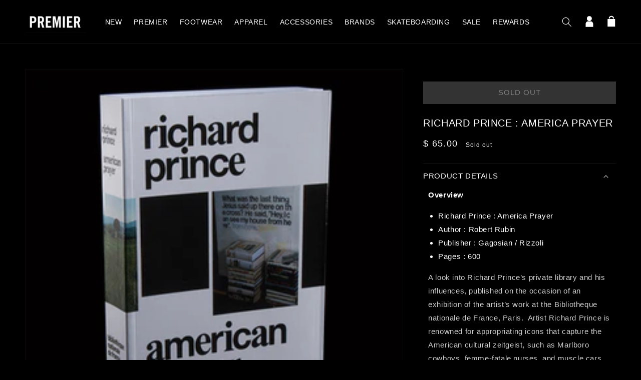

--- FILE ---
content_type: text/html; charset=utf-8
request_url: https://thepremierstore.com/products/richard-prince-america-prayer
body_size: 28035
content:
<!doctype html>
<html class="no-js" lang="en">
    <head>
        <meta charset="utf-8">
        <meta content="IE=edge" http-equiv="X-UA-Compatible">
        <meta content="width=device-width,initial-scale=1" name="viewport">
        <meta content="" name="theme-color">
        <link rel="canonical" href="https://thepremierstore.com/products/richard-prince-america-prayer">
        <link crossorigin href="https://cdn.shopify.com" rel="preconnect"><link rel="icon" type="image/png" href="//thepremierstore.com/cdn/shop/files/premierfavicon_32x32.jpg?v=1639060251"><title>
          Richard Prince : America Prayer
 &ndash; Premier</title>

        
            <meta name="description" content="Overview Richard Prince : America Prayer Author : Robert Rubin Publisher : Gagosian / Rizzoli Pages : 600 A look into Richard Prince’s private library and his influences, published on the occasion of an exhibition of the artist’s work at the Bibliotheque nationale de France, Paris.  Artist Richard Prince is renowned fo">
        

        

<meta property="og:site_name" content="Premier">
<meta property="og:url" content="https://thepremierstore.com/products/richard-prince-america-prayer">
<meta property="og:title" content="Richard Prince : America Prayer">
<meta property="og:type" content="product">
<meta property="og:description" content="Overview Richard Prince : America Prayer Author : Robert Rubin Publisher : Gagosian / Rizzoli Pages : 600 A look into Richard Prince’s private library and his influences, published on the occasion of an exhibition of the artist’s work at the Bibliotheque nationale de France, Paris.  Artist Richard Prince is renowned fo"><meta property="og:image" content="http://thepremierstore.com/cdn/shop/products/richardprinceamericanprayer1.jpg?v=1611681336">
  <meta property="og:image:secure_url" content="https://thepremierstore.com/cdn/shop/products/richardprinceamericanprayer1.jpg?v=1611681336">
  <meta property="og:image:width" content="500">
  <meta property="og:image:height" content="500"><meta property="og:price:amount" content="65.00">
  <meta property="og:price:currency" content="USD"><meta name="twitter:site" content="@premierskate"><meta name="twitter:card" content="summary_large_image">
<meta name="twitter:title" content="Richard Prince : America Prayer">
<meta name="twitter:description" content="Overview Richard Prince : America Prayer Author : Robert Rubin Publisher : Gagosian / Rizzoli Pages : 600 A look into Richard Prince’s private library and his influences, published on the occasion of an exhibition of the artist’s work at the Bibliotheque nationale de France, Paris.  Artist Richard Prince is renowned fo">


        <script src="//thepremierstore.com/cdn/shop/t/51/assets/global.js?v=77639195952368785221707774980" defer="defer"></script>
        <script src="//ajax.googleapis.com/ajax/libs/jquery/1.11.0/jquery.min.js"></script>
        <script src="//cdn.jsdelivr.net/npm/numbro@2.3.1/dist/numbro.min.js"></script>
        <script>window.performance && window.performance.mark && window.performance.mark('shopify.content_for_header.start');</script><meta name="google-site-verification" content="qZugXhtR4Sum9-lZsDV9j3j4C5B81Pnue8hzLj8mUCk">
<meta id="shopify-digital-wallet" name="shopify-digital-wallet" content="/5631361/digital_wallets/dialog">
<meta name="shopify-checkout-api-token" content="8c89a0773c5d8422ed2309eccd694464">
<meta id="in-context-paypal-metadata" data-shop-id="5631361" data-venmo-supported="false" data-environment="production" data-locale="en_US" data-paypal-v4="true" data-currency="USD">
<link rel="alternate" type="application/json+oembed" href="https://thepremierstore.com/products/richard-prince-america-prayer.oembed">
<script async="async" src="/checkouts/internal/preloads.js?locale=en-US"></script>
<link rel="preconnect" href="https://shop.app" crossorigin="anonymous">
<script async="async" src="https://shop.app/checkouts/internal/preloads.js?locale=en-US&shop_id=5631361" crossorigin="anonymous"></script>
<script id="apple-pay-shop-capabilities" type="application/json">{"shopId":5631361,"countryCode":"US","currencyCode":"USD","merchantCapabilities":["supports3DS"],"merchantId":"gid:\/\/shopify\/Shop\/5631361","merchantName":"Premier","requiredBillingContactFields":["postalAddress","email"],"requiredShippingContactFields":["postalAddress","email"],"shippingType":"shipping","supportedNetworks":["visa","masterCard","amex","discover","elo","jcb"],"total":{"type":"pending","label":"Premier","amount":"1.00"},"shopifyPaymentsEnabled":true,"supportsSubscriptions":true}</script>
<script id="shopify-features" type="application/json">{"accessToken":"8c89a0773c5d8422ed2309eccd694464","betas":["rich-media-storefront-analytics"],"domain":"thepremierstore.com","predictiveSearch":true,"shopId":5631361,"locale":"en"}</script>
<script>var Shopify = Shopify || {};
Shopify.shop = "premier-skateboarding.myshopify.com";
Shopify.locale = "en";
Shopify.currency = {"active":"USD","rate":"1.0"};
Shopify.country = "US";
Shopify.theme = {"name":"shop-premier\/main","id":127340838977,"schema_name":"Dawn","schema_version":"2.0.0","theme_store_id":null,"role":"main"};
Shopify.theme.handle = "null";
Shopify.theme.style = {"id":null,"handle":null};
Shopify.cdnHost = "thepremierstore.com/cdn";
Shopify.routes = Shopify.routes || {};
Shopify.routes.root = "/";</script>
<script type="module">!function(o){(o.Shopify=o.Shopify||{}).modules=!0}(window);</script>
<script>!function(o){function n(){var o=[];function n(){o.push(Array.prototype.slice.apply(arguments))}return n.q=o,n}var t=o.Shopify=o.Shopify||{};t.loadFeatures=n(),t.autoloadFeatures=n()}(window);</script>
<script>
  window.ShopifyPay = window.ShopifyPay || {};
  window.ShopifyPay.apiHost = "shop.app\/pay";
  window.ShopifyPay.redirectState = null;
</script>
<script id="shop-js-analytics" type="application/json">{"pageType":"product"}</script>
<script defer="defer" async type="module" src="//thepremierstore.com/cdn/shopifycloud/shop-js/modules/v2/client.init-shop-cart-sync_BdyHc3Nr.en.esm.js"></script>
<script defer="defer" async type="module" src="//thepremierstore.com/cdn/shopifycloud/shop-js/modules/v2/chunk.common_Daul8nwZ.esm.js"></script>
<script type="module">
  await import("//thepremierstore.com/cdn/shopifycloud/shop-js/modules/v2/client.init-shop-cart-sync_BdyHc3Nr.en.esm.js");
await import("//thepremierstore.com/cdn/shopifycloud/shop-js/modules/v2/chunk.common_Daul8nwZ.esm.js");

  window.Shopify.SignInWithShop?.initShopCartSync?.({"fedCMEnabled":true,"windoidEnabled":true});

</script>
<script defer="defer" async type="module" src="//thepremierstore.com/cdn/shopifycloud/shop-js/modules/v2/client.payment-terms_MV4M3zvL.en.esm.js"></script>
<script defer="defer" async type="module" src="//thepremierstore.com/cdn/shopifycloud/shop-js/modules/v2/chunk.common_Daul8nwZ.esm.js"></script>
<script defer="defer" async type="module" src="//thepremierstore.com/cdn/shopifycloud/shop-js/modules/v2/chunk.modal_CQq8HTM6.esm.js"></script>
<script type="module">
  await import("//thepremierstore.com/cdn/shopifycloud/shop-js/modules/v2/client.payment-terms_MV4M3zvL.en.esm.js");
await import("//thepremierstore.com/cdn/shopifycloud/shop-js/modules/v2/chunk.common_Daul8nwZ.esm.js");
await import("//thepremierstore.com/cdn/shopifycloud/shop-js/modules/v2/chunk.modal_CQq8HTM6.esm.js");

  
</script>
<script>
  window.Shopify = window.Shopify || {};
  if (!window.Shopify.featureAssets) window.Shopify.featureAssets = {};
  window.Shopify.featureAssets['shop-js'] = {"shop-cart-sync":["modules/v2/client.shop-cart-sync_QYOiDySF.en.esm.js","modules/v2/chunk.common_Daul8nwZ.esm.js"],"init-fed-cm":["modules/v2/client.init-fed-cm_DchLp9rc.en.esm.js","modules/v2/chunk.common_Daul8nwZ.esm.js"],"shop-button":["modules/v2/client.shop-button_OV7bAJc5.en.esm.js","modules/v2/chunk.common_Daul8nwZ.esm.js"],"init-windoid":["modules/v2/client.init-windoid_DwxFKQ8e.en.esm.js","modules/v2/chunk.common_Daul8nwZ.esm.js"],"shop-cash-offers":["modules/v2/client.shop-cash-offers_DWtL6Bq3.en.esm.js","modules/v2/chunk.common_Daul8nwZ.esm.js","modules/v2/chunk.modal_CQq8HTM6.esm.js"],"shop-toast-manager":["modules/v2/client.shop-toast-manager_CX9r1SjA.en.esm.js","modules/v2/chunk.common_Daul8nwZ.esm.js"],"init-shop-email-lookup-coordinator":["modules/v2/client.init-shop-email-lookup-coordinator_UhKnw74l.en.esm.js","modules/v2/chunk.common_Daul8nwZ.esm.js"],"pay-button":["modules/v2/client.pay-button_DzxNnLDY.en.esm.js","modules/v2/chunk.common_Daul8nwZ.esm.js"],"avatar":["modules/v2/client.avatar_BTnouDA3.en.esm.js"],"init-shop-cart-sync":["modules/v2/client.init-shop-cart-sync_BdyHc3Nr.en.esm.js","modules/v2/chunk.common_Daul8nwZ.esm.js"],"shop-login-button":["modules/v2/client.shop-login-button_D8B466_1.en.esm.js","modules/v2/chunk.common_Daul8nwZ.esm.js","modules/v2/chunk.modal_CQq8HTM6.esm.js"],"init-customer-accounts-sign-up":["modules/v2/client.init-customer-accounts-sign-up_C8fpPm4i.en.esm.js","modules/v2/client.shop-login-button_D8B466_1.en.esm.js","modules/v2/chunk.common_Daul8nwZ.esm.js","modules/v2/chunk.modal_CQq8HTM6.esm.js"],"init-shop-for-new-customer-accounts":["modules/v2/client.init-shop-for-new-customer-accounts_CVTO0Ztu.en.esm.js","modules/v2/client.shop-login-button_D8B466_1.en.esm.js","modules/v2/chunk.common_Daul8nwZ.esm.js","modules/v2/chunk.modal_CQq8HTM6.esm.js"],"init-customer-accounts":["modules/v2/client.init-customer-accounts_dRgKMfrE.en.esm.js","modules/v2/client.shop-login-button_D8B466_1.en.esm.js","modules/v2/chunk.common_Daul8nwZ.esm.js","modules/v2/chunk.modal_CQq8HTM6.esm.js"],"shop-follow-button":["modules/v2/client.shop-follow-button_CkZpjEct.en.esm.js","modules/v2/chunk.common_Daul8nwZ.esm.js","modules/v2/chunk.modal_CQq8HTM6.esm.js"],"lead-capture":["modules/v2/client.lead-capture_BntHBhfp.en.esm.js","modules/v2/chunk.common_Daul8nwZ.esm.js","modules/v2/chunk.modal_CQq8HTM6.esm.js"],"checkout-modal":["modules/v2/client.checkout-modal_CfxcYbTm.en.esm.js","modules/v2/chunk.common_Daul8nwZ.esm.js","modules/v2/chunk.modal_CQq8HTM6.esm.js"],"shop-login":["modules/v2/client.shop-login_Da4GZ2H6.en.esm.js","modules/v2/chunk.common_Daul8nwZ.esm.js","modules/v2/chunk.modal_CQq8HTM6.esm.js"],"payment-terms":["modules/v2/client.payment-terms_MV4M3zvL.en.esm.js","modules/v2/chunk.common_Daul8nwZ.esm.js","modules/v2/chunk.modal_CQq8HTM6.esm.js"]};
</script>
<script>(function() {
  var isLoaded = false;
  function asyncLoad() {
    if (isLoaded) return;
    isLoaded = true;
    var urls = ["https:\/\/cdn-scripts.signifyd.com\/shopify\/script-tag.js?shop=premier-skateboarding.myshopify.com","https:\/\/cdn-loyalty.yotpo.com\/loader\/vn0QklrNtKg3e5NZCypDWg.js?shop=premier-skateboarding.myshopify.com","\/\/www.powr.io\/powr.js?powr-token=premier-skateboarding.myshopify.com\u0026external-type=shopify\u0026shop=premier-skateboarding.myshopify.com"];
    for (var i = 0; i < urls.length; i++) {
      var s = document.createElement('script');
      s.type = 'text/javascript';
      s.async = true;
      s.src = urls[i];
      var x = document.getElementsByTagName('script')[0];
      x.parentNode.insertBefore(s, x);
    }
  };
  if(window.attachEvent) {
    window.attachEvent('onload', asyncLoad);
  } else {
    window.addEventListener('load', asyncLoad, false);
  }
})();</script>
<script id="__st">var __st={"a":5631361,"offset":-18000,"reqid":"3385d1f1-60eb-46af-befd-878e26aadc29-1768987910","pageurl":"thepremierstore.com\/products\/richard-prince-america-prayer","u":"0c1baa528f59","p":"product","rtyp":"product","rid":4649434644545};</script>
<script>window.ShopifyPaypalV4VisibilityTracking = true;</script>
<script id="captcha-bootstrap">!function(){'use strict';const t='contact',e='account',n='new_comment',o=[[t,t],['blogs',n],['comments',n],[t,'customer']],c=[[e,'customer_login'],[e,'guest_login'],[e,'recover_customer_password'],[e,'create_customer']],r=t=>t.map((([t,e])=>`form[action*='/${t}']:not([data-nocaptcha='true']) input[name='form_type'][value='${e}']`)).join(','),a=t=>()=>t?[...document.querySelectorAll(t)].map((t=>t.form)):[];function s(){const t=[...o],e=r(t);return a(e)}const i='password',u='form_key',d=['recaptcha-v3-token','g-recaptcha-response','h-captcha-response',i],f=()=>{try{return window.sessionStorage}catch{return}},m='__shopify_v',_=t=>t.elements[u];function p(t,e,n=!1){try{const o=window.sessionStorage,c=JSON.parse(o.getItem(e)),{data:r}=function(t){const{data:e,action:n}=t;return t[m]||n?{data:e,action:n}:{data:t,action:n}}(c);for(const[e,n]of Object.entries(r))t.elements[e]&&(t.elements[e].value=n);n&&o.removeItem(e)}catch(o){console.error('form repopulation failed',{error:o})}}const l='form_type',E='cptcha';function T(t){t.dataset[E]=!0}const w=window,h=w.document,L='Shopify',v='ce_forms',y='captcha';let A=!1;((t,e)=>{const n=(g='f06e6c50-85a8-45c8-87d0-21a2b65856fe',I='https://cdn.shopify.com/shopifycloud/storefront-forms-hcaptcha/ce_storefront_forms_captcha_hcaptcha.v1.5.2.iife.js',D={infoText:'Protected by hCaptcha',privacyText:'Privacy',termsText:'Terms'},(t,e,n)=>{const o=w[L][v],c=o.bindForm;if(c)return c(t,g,e,D).then(n);var r;o.q.push([[t,g,e,D],n]),r=I,A||(h.body.append(Object.assign(h.createElement('script'),{id:'captcha-provider',async:!0,src:r})),A=!0)});var g,I,D;w[L]=w[L]||{},w[L][v]=w[L][v]||{},w[L][v].q=[],w[L][y]=w[L][y]||{},w[L][y].protect=function(t,e){n(t,void 0,e),T(t)},Object.freeze(w[L][y]),function(t,e,n,w,h,L){const[v,y,A,g]=function(t,e,n){const i=e?o:[],u=t?c:[],d=[...i,...u],f=r(d),m=r(i),_=r(d.filter((([t,e])=>n.includes(e))));return[a(f),a(m),a(_),s()]}(w,h,L),I=t=>{const e=t.target;return e instanceof HTMLFormElement?e:e&&e.form},D=t=>v().includes(t);t.addEventListener('submit',(t=>{const e=I(t);if(!e)return;const n=D(e)&&!e.dataset.hcaptchaBound&&!e.dataset.recaptchaBound,o=_(e),c=g().includes(e)&&(!o||!o.value);(n||c)&&t.preventDefault(),c&&!n&&(function(t){try{if(!f())return;!function(t){const e=f();if(!e)return;const n=_(t);if(!n)return;const o=n.value;o&&e.removeItem(o)}(t);const e=Array.from(Array(32),(()=>Math.random().toString(36)[2])).join('');!function(t,e){_(t)||t.append(Object.assign(document.createElement('input'),{type:'hidden',name:u})),t.elements[u].value=e}(t,e),function(t,e){const n=f();if(!n)return;const o=[...t.querySelectorAll(`input[type='${i}']`)].map((({name:t})=>t)),c=[...d,...o],r={};for(const[a,s]of new FormData(t).entries())c.includes(a)||(r[a]=s);n.setItem(e,JSON.stringify({[m]:1,action:t.action,data:r}))}(t,e)}catch(e){console.error('failed to persist form',e)}}(e),e.submit())}));const S=(t,e)=>{t&&!t.dataset[E]&&(n(t,e.some((e=>e===t))),T(t))};for(const o of['focusin','change'])t.addEventListener(o,(t=>{const e=I(t);D(e)&&S(e,y())}));const B=e.get('form_key'),M=e.get(l),P=B&&M;t.addEventListener('DOMContentLoaded',(()=>{const t=y();if(P)for(const e of t)e.elements[l].value===M&&p(e,B);[...new Set([...A(),...v().filter((t=>'true'===t.dataset.shopifyCaptcha))])].forEach((e=>S(e,t)))}))}(h,new URLSearchParams(w.location.search),n,t,e,['guest_login'])})(!0,!0)}();</script>
<script integrity="sha256-4kQ18oKyAcykRKYeNunJcIwy7WH5gtpwJnB7kiuLZ1E=" data-source-attribution="shopify.loadfeatures" defer="defer" src="//thepremierstore.com/cdn/shopifycloud/storefront/assets/storefront/load_feature-a0a9edcb.js" crossorigin="anonymous"></script>
<script crossorigin="anonymous" defer="defer" src="//thepremierstore.com/cdn/shopifycloud/storefront/assets/shopify_pay/storefront-65b4c6d7.js?v=20250812"></script>
<script data-source-attribution="shopify.dynamic_checkout.dynamic.init">var Shopify=Shopify||{};Shopify.PaymentButton=Shopify.PaymentButton||{isStorefrontPortableWallets:!0,init:function(){window.Shopify.PaymentButton.init=function(){};var t=document.createElement("script");t.src="https://thepremierstore.com/cdn/shopifycloud/portable-wallets/latest/portable-wallets.en.js",t.type="module",document.head.appendChild(t)}};
</script>
<script data-source-attribution="shopify.dynamic_checkout.buyer_consent">
  function portableWalletsHideBuyerConsent(e){var t=document.getElementById("shopify-buyer-consent"),n=document.getElementById("shopify-subscription-policy-button");t&&n&&(t.classList.add("hidden"),t.setAttribute("aria-hidden","true"),n.removeEventListener("click",e))}function portableWalletsShowBuyerConsent(e){var t=document.getElementById("shopify-buyer-consent"),n=document.getElementById("shopify-subscription-policy-button");t&&n&&(t.classList.remove("hidden"),t.removeAttribute("aria-hidden"),n.addEventListener("click",e))}window.Shopify?.PaymentButton&&(window.Shopify.PaymentButton.hideBuyerConsent=portableWalletsHideBuyerConsent,window.Shopify.PaymentButton.showBuyerConsent=portableWalletsShowBuyerConsent);
</script>
<script>
  function portableWalletsCleanup(e){e&&e.src&&console.error("Failed to load portable wallets script "+e.src);var t=document.querySelectorAll("shopify-accelerated-checkout .shopify-payment-button__skeleton, shopify-accelerated-checkout-cart .wallet-cart-button__skeleton"),e=document.getElementById("shopify-buyer-consent");for(let e=0;e<t.length;e++)t[e].remove();e&&e.remove()}function portableWalletsNotLoadedAsModule(e){e instanceof ErrorEvent&&"string"==typeof e.message&&e.message.includes("import.meta")&&"string"==typeof e.filename&&e.filename.includes("portable-wallets")&&(window.removeEventListener("error",portableWalletsNotLoadedAsModule),window.Shopify.PaymentButton.failedToLoad=e,"loading"===document.readyState?document.addEventListener("DOMContentLoaded",window.Shopify.PaymentButton.init):window.Shopify.PaymentButton.init())}window.addEventListener("error",portableWalletsNotLoadedAsModule);
</script>

<script type="module" src="https://thepremierstore.com/cdn/shopifycloud/portable-wallets/latest/portable-wallets.en.js" onError="portableWalletsCleanup(this)" crossorigin="anonymous"></script>
<script nomodule>
  document.addEventListener("DOMContentLoaded", portableWalletsCleanup);
</script>

<link id="shopify-accelerated-checkout-styles" rel="stylesheet" media="screen" href="https://thepremierstore.com/cdn/shopifycloud/portable-wallets/latest/accelerated-checkout-backwards-compat.css" crossorigin="anonymous">
<style id="shopify-accelerated-checkout-cart">
        #shopify-buyer-consent {
  margin-top: 1em;
  display: inline-block;
  width: 100%;
}

#shopify-buyer-consent.hidden {
  display: none;
}

#shopify-subscription-policy-button {
  background: none;
  border: none;
  padding: 0;
  text-decoration: underline;
  font-size: inherit;
  cursor: pointer;
}

#shopify-subscription-policy-button::before {
  box-shadow: none;
}

      </style>
<script id="sections-script" data-sections="main-product,product-recommendations,header,footer" defer="defer" src="//thepremierstore.com/cdn/shop/t/51/compiled_assets/scripts.js?v=46264"></script>
<script>window.performance && window.performance.mark && window.performance.mark('shopify.content_for_header.end');</script><script id="shop-promise-product" type="application/json">
  {
    "productId": "4649434644545",
    "variantId": "32349421240385"
  }
</script>
<script id="shop-promise-features" type="application/json">
  {
    "supportedPromiseBrands": ["shop_promise"],
    "f_b9ba94d16a7d18ccd91d68be01e37df6": false,
    "f_85e460659f2e1fdd04f763b1587427a4": false
  }
</script>
<script fetchpriority="high" defer="defer" src="https://thepremierstore.com/cdn/shopifycloud/shop-promise-pdp/prod/shop_promise_pdp.js?v=1" data-source-attribution="shopify.shop-promise-pdp" crossorigin="anonymous"></script>


        <!-- custom JS here-->
                      <!-- Global site tag (gtag.js) - Google Ads: 1003908704 -->
        <script async src="https://www.googletagmanager.com/gtag/js?id=AW-1003908704"></script>
        <script>
          window.dataLayer = window.dataLayer || [];
          function gtag(){dataLayer.push(arguments);}
          gtag('js', new Date());
          gtag('config', 'AW-1003908704');
        </script>

        <script type="text/javascript">
            var jiltStorefrontParams = {"capture_email_on_add_to_cart":0,"platform":"shopify","popover_dismiss_message":"Your email and cart are saved so we can send you email reminders about this order.","shop_uuid":"1d44d80d-651e-4042-8c85-a4f8c6379af7"};
        </script>

        

        <!-- end custom js needs -->

    <style data-shopify>
      
      
      
      
      

      :root {
        --font-body-family: "system_ui", -apple-system, 'Segoe UI', Roboto, 'Helvetica Neue', 'Noto Sans', 'Liberation Sans', Arial, sans-serif, 'Apple Color Emoji', 'Segoe UI Emoji', 'Segoe UI Symbol', 'Noto Color Emoji';
        --font-body-style: normal;
        --font-body-weight: 400;

        --font-heading-family: "system_ui", -apple-system, 'Segoe UI', Roboto, 'Helvetica Neue', 'Noto Sans', 'Liberation Sans', Arial, sans-serif, 'Apple Color Emoji', 'Segoe UI Emoji', 'Segoe UI Symbol', 'Noto Color Emoji';
        --font-heading-style: normal;
        --font-heading-weight: 400;

        --color-base-text: 255, 255, 255;
        --color-base-background-1: 0, 0, 0;
        --color-base-background-2: 27, 27, 30;
        --color-base-solid-button-labels: 255, 255, 255;
        --color-base-outline-button-labels: 255, 255, 255;
        --color-base-accent-1: 79, 79, 80;
        --color-base-accent-2: 255, 0, 0;
        --payment-terms-background-color: #000000;

        --gradient-base-background-1: #000000;
        --gradient-base-background-2: #1b1b1e;
        --gradient-base-accent-1: #4f4f50;
        --gradient-base-accent-2: #ff0000;

        --page-width: 160rem;
      }
      *,
      *::before,
      *::after {
        box-sizing: inherit;
      }

html {
    box-sizing: border-box;
    font-size: 62.5%;
    height: 100%;
}

body {
    display: grid;
    grid-template-rows: auto auto 1fr auto;
    grid-template-columns: 100%;
    min-height: 100%;
    margin: 0;
    font-size: 1.5rem;
    letter-spacing: 0.06rem;
    line-height: 1.8;
    font-family: var(--font-body-family);
    font-style: var(--font-body-style);
    font-weight: var(--font-body-weight);
}

@media screen and(min-width: 750px) {
    body {
        font-size: 1.6rem;
    }
}



</style>

    <link href="//thepremierstore.com/cdn/shop/t/51/assets/base.css?v=121611086166467328181707774981" rel="stylesheet" type="text/css" media="all" />
<script>document.documentElement.className = document.documentElement.className.replace('no-js', 'js');</script>
    <script src="https://cdn-widgetsrepository.yotpo.com/v1/loader/vn0QklrNtKg3e5NZCypDWg" async></script>
<!-- BEGIN app block: shopify://apps/klaviyo-email-marketing-sms/blocks/klaviyo-onsite-embed/2632fe16-c075-4321-a88b-50b567f42507 -->












  <script async src="https://static.klaviyo.com/onsite/js/JyJQJL/klaviyo.js?company_id=JyJQJL"></script>
  <script>!function(){if(!window.klaviyo){window._klOnsite=window._klOnsite||[];try{window.klaviyo=new Proxy({},{get:function(n,i){return"push"===i?function(){var n;(n=window._klOnsite).push.apply(n,arguments)}:function(){for(var n=arguments.length,o=new Array(n),w=0;w<n;w++)o[w]=arguments[w];var t="function"==typeof o[o.length-1]?o.pop():void 0,e=new Promise((function(n){window._klOnsite.push([i].concat(o,[function(i){t&&t(i),n(i)}]))}));return e}}})}catch(n){window.klaviyo=window.klaviyo||[],window.klaviyo.push=function(){var n;(n=window._klOnsite).push.apply(n,arguments)}}}}();</script>

  
    <script id="viewed_product">
      if (item == null) {
        var _learnq = _learnq || [];

        var MetafieldReviews = null
        var MetafieldYotpoRating = null
        var MetafieldYotpoCount = null
        var MetafieldLooxRating = null
        var MetafieldLooxCount = null
        var okendoProduct = null
        var okendoProductReviewCount = null
        var okendoProductReviewAverageValue = null
        try {
          // The following fields are used for Customer Hub recently viewed in order to add reviews.
          // This information is not part of __kla_viewed. Instead, it is part of __kla_viewed_reviewed_items
          MetafieldReviews = {};
          MetafieldYotpoRating = null
          MetafieldYotpoCount = null
          MetafieldLooxRating = null
          MetafieldLooxCount = null

          okendoProduct = null
          // If the okendo metafield is not legacy, it will error, which then requires the new json formatted data
          if (okendoProduct && 'error' in okendoProduct) {
            okendoProduct = null
          }
          okendoProductReviewCount = okendoProduct ? okendoProduct.reviewCount : null
          okendoProductReviewAverageValue = okendoProduct ? okendoProduct.reviewAverageValue : null
        } catch (error) {
          console.error('Error in Klaviyo onsite reviews tracking:', error);
        }

        var item = {
          Name: "Richard Prince : America Prayer",
          ProductID: 4649434644545,
          Categories: ["$50 to $100","All Accessories","Books","Email Discount Eligible","Non SB"],
          ImageURL: "https://thepremierstore.com/cdn/shop/products/richardprinceamericanprayer1_grande.jpg?v=1611681336",
          URL: "https://thepremierstore.com/products/richard-prince-america-prayer",
          Brand: "Books",
          Price: "$ 65.00",
          Value: "65.00",
          CompareAtPrice: "$ 0.00"
        };
        _learnq.push(['track', 'Viewed Product', item]);
        _learnq.push(['trackViewedItem', {
          Title: item.Name,
          ItemId: item.ProductID,
          Categories: item.Categories,
          ImageUrl: item.ImageURL,
          Url: item.URL,
          Metadata: {
            Brand: item.Brand,
            Price: item.Price,
            Value: item.Value,
            CompareAtPrice: item.CompareAtPrice
          },
          metafields:{
            reviews: MetafieldReviews,
            yotpo:{
              rating: MetafieldYotpoRating,
              count: MetafieldYotpoCount,
            },
            loox:{
              rating: MetafieldLooxRating,
              count: MetafieldLooxCount,
            },
            okendo: {
              rating: okendoProductReviewAverageValue,
              count: okendoProductReviewCount,
            }
          }
        }]);
      }
    </script>
  




  <script>
    window.klaviyoReviewsProductDesignMode = false
  </script>







<!-- END app block --><!-- BEGIN app block: shopify://apps/userway-website-accessibility/blocks/uw-widget-extension/bc2d8a34-1a37-451b-ab1a-271bc4e9daa7 -->




<script type="text/javascript" async="" src="https://cdn.userway.org/widget.js?account=4Grq2A94vO&amp;platfAppInstalledSiteId=2759048&amp;shop=thepremierstore.com"></script>

<!-- END app block --><link href="https://monorail-edge.shopifysvc.com" rel="dns-prefetch">
<script>(function(){if ("sendBeacon" in navigator && "performance" in window) {try {var session_token_from_headers = performance.getEntriesByType('navigation')[0].serverTiming.find(x => x.name == '_s').description;} catch {var session_token_from_headers = undefined;}var session_cookie_matches = document.cookie.match(/_shopify_s=([^;]*)/);var session_token_from_cookie = session_cookie_matches && session_cookie_matches.length === 2 ? session_cookie_matches[1] : "";var session_token = session_token_from_headers || session_token_from_cookie || "";function handle_abandonment_event(e) {var entries = performance.getEntries().filter(function(entry) {return /monorail-edge.shopifysvc.com/.test(entry.name);});if (!window.abandonment_tracked && entries.length === 0) {window.abandonment_tracked = true;var currentMs = Date.now();var navigation_start = performance.timing.navigationStart;var payload = {shop_id: 5631361,url: window.location.href,navigation_start,duration: currentMs - navigation_start,session_token,page_type: "product"};window.navigator.sendBeacon("https://monorail-edge.shopifysvc.com/v1/produce", JSON.stringify({schema_id: "online_store_buyer_site_abandonment/1.1",payload: payload,metadata: {event_created_at_ms: currentMs,event_sent_at_ms: currentMs}}));}}window.addEventListener('pagehide', handle_abandonment_event);}}());</script>
<script id="web-pixels-manager-setup">(function e(e,d,r,n,o){if(void 0===o&&(o={}),!Boolean(null===(a=null===(i=window.Shopify)||void 0===i?void 0:i.analytics)||void 0===a?void 0:a.replayQueue)){var i,a;window.Shopify=window.Shopify||{};var t=window.Shopify;t.analytics=t.analytics||{};var s=t.analytics;s.replayQueue=[],s.publish=function(e,d,r){return s.replayQueue.push([e,d,r]),!0};try{self.performance.mark("wpm:start")}catch(e){}var l=function(){var e={modern:/Edge?\/(1{2}[4-9]|1[2-9]\d|[2-9]\d{2}|\d{4,})\.\d+(\.\d+|)|Firefox\/(1{2}[4-9]|1[2-9]\d|[2-9]\d{2}|\d{4,})\.\d+(\.\d+|)|Chrom(ium|e)\/(9{2}|\d{3,})\.\d+(\.\d+|)|(Maci|X1{2}).+ Version\/(15\.\d+|(1[6-9]|[2-9]\d|\d{3,})\.\d+)([,.]\d+|)( \(\w+\)|)( Mobile\/\w+|) Safari\/|Chrome.+OPR\/(9{2}|\d{3,})\.\d+\.\d+|(CPU[ +]OS|iPhone[ +]OS|CPU[ +]iPhone|CPU IPhone OS|CPU iPad OS)[ +]+(15[._]\d+|(1[6-9]|[2-9]\d|\d{3,})[._]\d+)([._]\d+|)|Android:?[ /-](13[3-9]|1[4-9]\d|[2-9]\d{2}|\d{4,})(\.\d+|)(\.\d+|)|Android.+Firefox\/(13[5-9]|1[4-9]\d|[2-9]\d{2}|\d{4,})\.\d+(\.\d+|)|Android.+Chrom(ium|e)\/(13[3-9]|1[4-9]\d|[2-9]\d{2}|\d{4,})\.\d+(\.\d+|)|SamsungBrowser\/([2-9]\d|\d{3,})\.\d+/,legacy:/Edge?\/(1[6-9]|[2-9]\d|\d{3,})\.\d+(\.\d+|)|Firefox\/(5[4-9]|[6-9]\d|\d{3,})\.\d+(\.\d+|)|Chrom(ium|e)\/(5[1-9]|[6-9]\d|\d{3,})\.\d+(\.\d+|)([\d.]+$|.*Safari\/(?![\d.]+ Edge\/[\d.]+$))|(Maci|X1{2}).+ Version\/(10\.\d+|(1[1-9]|[2-9]\d|\d{3,})\.\d+)([,.]\d+|)( \(\w+\)|)( Mobile\/\w+|) Safari\/|Chrome.+OPR\/(3[89]|[4-9]\d|\d{3,})\.\d+\.\d+|(CPU[ +]OS|iPhone[ +]OS|CPU[ +]iPhone|CPU IPhone OS|CPU iPad OS)[ +]+(10[._]\d+|(1[1-9]|[2-9]\d|\d{3,})[._]\d+)([._]\d+|)|Android:?[ /-](13[3-9]|1[4-9]\d|[2-9]\d{2}|\d{4,})(\.\d+|)(\.\d+|)|Mobile Safari.+OPR\/([89]\d|\d{3,})\.\d+\.\d+|Android.+Firefox\/(13[5-9]|1[4-9]\d|[2-9]\d{2}|\d{4,})\.\d+(\.\d+|)|Android.+Chrom(ium|e)\/(13[3-9]|1[4-9]\d|[2-9]\d{2}|\d{4,})\.\d+(\.\d+|)|Android.+(UC? ?Browser|UCWEB|U3)[ /]?(15\.([5-9]|\d{2,})|(1[6-9]|[2-9]\d|\d{3,})\.\d+)\.\d+|SamsungBrowser\/(5\.\d+|([6-9]|\d{2,})\.\d+)|Android.+MQ{2}Browser\/(14(\.(9|\d{2,})|)|(1[5-9]|[2-9]\d|\d{3,})(\.\d+|))(\.\d+|)|K[Aa][Ii]OS\/(3\.\d+|([4-9]|\d{2,})\.\d+)(\.\d+|)/},d=e.modern,r=e.legacy,n=navigator.userAgent;return n.match(d)?"modern":n.match(r)?"legacy":"unknown"}(),u="modern"===l?"modern":"legacy",c=(null!=n?n:{modern:"",legacy:""})[u],f=function(e){return[e.baseUrl,"/wpm","/b",e.hashVersion,"modern"===e.buildTarget?"m":"l",".js"].join("")}({baseUrl:d,hashVersion:r,buildTarget:u}),m=function(e){var d=e.version,r=e.bundleTarget,n=e.surface,o=e.pageUrl,i=e.monorailEndpoint;return{emit:function(e){var a=e.status,t=e.errorMsg,s=(new Date).getTime(),l=JSON.stringify({metadata:{event_sent_at_ms:s},events:[{schema_id:"web_pixels_manager_load/3.1",payload:{version:d,bundle_target:r,page_url:o,status:a,surface:n,error_msg:t},metadata:{event_created_at_ms:s}}]});if(!i)return console&&console.warn&&console.warn("[Web Pixels Manager] No Monorail endpoint provided, skipping logging."),!1;try{return self.navigator.sendBeacon.bind(self.navigator)(i,l)}catch(e){}var u=new XMLHttpRequest;try{return u.open("POST",i,!0),u.setRequestHeader("Content-Type","text/plain"),u.send(l),!0}catch(e){return console&&console.warn&&console.warn("[Web Pixels Manager] Got an unhandled error while logging to Monorail."),!1}}}}({version:r,bundleTarget:l,surface:e.surface,pageUrl:self.location.href,monorailEndpoint:e.monorailEndpoint});try{o.browserTarget=l,function(e){var d=e.src,r=e.async,n=void 0===r||r,o=e.onload,i=e.onerror,a=e.sri,t=e.scriptDataAttributes,s=void 0===t?{}:t,l=document.createElement("script"),u=document.querySelector("head"),c=document.querySelector("body");if(l.async=n,l.src=d,a&&(l.integrity=a,l.crossOrigin="anonymous"),s)for(var f in s)if(Object.prototype.hasOwnProperty.call(s,f))try{l.dataset[f]=s[f]}catch(e){}if(o&&l.addEventListener("load",o),i&&l.addEventListener("error",i),u)u.appendChild(l);else{if(!c)throw new Error("Did not find a head or body element to append the script");c.appendChild(l)}}({src:f,async:!0,onload:function(){if(!function(){var e,d;return Boolean(null===(d=null===(e=window.Shopify)||void 0===e?void 0:e.analytics)||void 0===d?void 0:d.initialized)}()){var d=window.webPixelsManager.init(e)||void 0;if(d){var r=window.Shopify.analytics;r.replayQueue.forEach((function(e){var r=e[0],n=e[1],o=e[2];d.publishCustomEvent(r,n,o)})),r.replayQueue=[],r.publish=d.publishCustomEvent,r.visitor=d.visitor,r.initialized=!0}}},onerror:function(){return m.emit({status:"failed",errorMsg:"".concat(f," has failed to load")})},sri:function(e){var d=/^sha384-[A-Za-z0-9+/=]+$/;return"string"==typeof e&&d.test(e)}(c)?c:"",scriptDataAttributes:o}),m.emit({status:"loading"})}catch(e){m.emit({status:"failed",errorMsg:(null==e?void 0:e.message)||"Unknown error"})}}})({shopId: 5631361,storefrontBaseUrl: "https://thepremierstore.com",extensionsBaseUrl: "https://extensions.shopifycdn.com/cdn/shopifycloud/web-pixels-manager",monorailEndpoint: "https://monorail-edge.shopifysvc.com/unstable/produce_batch",surface: "storefront-renderer",enabledBetaFlags: ["2dca8a86"],webPixelsConfigList: [{"id":"1444413505","configuration":"{\"accountID\":\"JyJQJL\",\"webPixelConfig\":\"eyJlbmFibGVBZGRlZFRvQ2FydEV2ZW50cyI6IGZhbHNlfQ==\"}","eventPayloadVersion":"v1","runtimeContext":"STRICT","scriptVersion":"524f6c1ee37bacdca7657a665bdca589","type":"APP","apiClientId":123074,"privacyPurposes":["ANALYTICS","MARKETING"],"dataSharingAdjustments":{"protectedCustomerApprovalScopes":["read_customer_address","read_customer_email","read_customer_name","read_customer_personal_data","read_customer_phone"]}},{"id":"364576833","configuration":"{\"config\":\"{\\\"pixel_id\\\":\\\"AW-1003908704\\\",\\\"target_country\\\":\\\"US\\\",\\\"gtag_events\\\":[{\\\"type\\\":\\\"begin_checkout\\\",\\\"action_label\\\":\\\"AW-1003908704\\\/yqjBCOfZlIoBEODc2d4D\\\"},{\\\"type\\\":\\\"search\\\",\\\"action_label\\\":\\\"AW-1003908704\\\/Tc17COrZlIoBEODc2d4D\\\"},{\\\"type\\\":\\\"view_item\\\",\\\"action_label\\\":[\\\"AW-1003908704\\\/UAnuCOHZlIoBEODc2d4D\\\",\\\"MC-91KCBJHVQD\\\"]},{\\\"type\\\":\\\"purchase\\\",\\\"action_label\\\":[\\\"AW-1003908704\\\/L-WdCN7ZlIoBEODc2d4D\\\",\\\"MC-91KCBJHVQD\\\"]},{\\\"type\\\":\\\"page_view\\\",\\\"action_label\\\":[\\\"AW-1003908704\\\/_gWpCNvZlIoBEODc2d4D\\\",\\\"MC-91KCBJHVQD\\\"]},{\\\"type\\\":\\\"add_payment_info\\\",\\\"action_label\\\":\\\"AW-1003908704\\\/bM0ACO3ZlIoBEODc2d4D\\\"},{\\\"type\\\":\\\"add_to_cart\\\",\\\"action_label\\\":\\\"AW-1003908704\\\/8m26COTZlIoBEODc2d4D\\\"}],\\\"enable_monitoring_mode\\\":false}\"}","eventPayloadVersion":"v1","runtimeContext":"OPEN","scriptVersion":"b2a88bafab3e21179ed38636efcd8a93","type":"APP","apiClientId":1780363,"privacyPurposes":[],"dataSharingAdjustments":{"protectedCustomerApprovalScopes":["read_customer_address","read_customer_email","read_customer_name","read_customer_personal_data","read_customer_phone"]}},{"id":"69468225","eventPayloadVersion":"v1","runtimeContext":"LAX","scriptVersion":"1","type":"CUSTOM","privacyPurposes":["ANALYTICS"],"name":"Google Analytics tag (migrated)"},{"id":"shopify-app-pixel","configuration":"{}","eventPayloadVersion":"v1","runtimeContext":"STRICT","scriptVersion":"0450","apiClientId":"shopify-pixel","type":"APP","privacyPurposes":["ANALYTICS","MARKETING"]},{"id":"shopify-custom-pixel","eventPayloadVersion":"v1","runtimeContext":"LAX","scriptVersion":"0450","apiClientId":"shopify-pixel","type":"CUSTOM","privacyPurposes":["ANALYTICS","MARKETING"]}],isMerchantRequest: false,initData: {"shop":{"name":"Premier","paymentSettings":{"currencyCode":"USD"},"myshopifyDomain":"premier-skateboarding.myshopify.com","countryCode":"US","storefrontUrl":"https:\/\/thepremierstore.com"},"customer":null,"cart":null,"checkout":null,"productVariants":[{"price":{"amount":65.0,"currencyCode":"USD"},"product":{"title":"Richard Prince : America Prayer","vendor":"Books","id":"4649434644545","untranslatedTitle":"Richard Prince : America Prayer","url":"\/products\/richard-prince-america-prayer","type":"Media"},"id":"32349421240385","image":{"src":"\/\/thepremierstore.com\/cdn\/shop\/products\/richardprinceamericanprayer1.jpg?v=1611681336"},"sku":"","title":"Default Title","untranslatedTitle":"Default Title"}],"purchasingCompany":null},},"https://thepremierstore.com/cdn","fcfee988w5aeb613cpc8e4bc33m6693e112",{"modern":"","legacy":""},{"shopId":"5631361","storefrontBaseUrl":"https:\/\/thepremierstore.com","extensionBaseUrl":"https:\/\/extensions.shopifycdn.com\/cdn\/shopifycloud\/web-pixels-manager","surface":"storefront-renderer","enabledBetaFlags":"[\"2dca8a86\"]","isMerchantRequest":"false","hashVersion":"fcfee988w5aeb613cpc8e4bc33m6693e112","publish":"custom","events":"[[\"page_viewed\",{}],[\"product_viewed\",{\"productVariant\":{\"price\":{\"amount\":65.0,\"currencyCode\":\"USD\"},\"product\":{\"title\":\"Richard Prince : America Prayer\",\"vendor\":\"Books\",\"id\":\"4649434644545\",\"untranslatedTitle\":\"Richard Prince : America Prayer\",\"url\":\"\/products\/richard-prince-america-prayer\",\"type\":\"Media\"},\"id\":\"32349421240385\",\"image\":{\"src\":\"\/\/thepremierstore.com\/cdn\/shop\/products\/richardprinceamericanprayer1.jpg?v=1611681336\"},\"sku\":\"\",\"title\":\"Default Title\",\"untranslatedTitle\":\"Default Title\"}}]]"});</script><script>
  window.ShopifyAnalytics = window.ShopifyAnalytics || {};
  window.ShopifyAnalytics.meta = window.ShopifyAnalytics.meta || {};
  window.ShopifyAnalytics.meta.currency = 'USD';
  var meta = {"product":{"id":4649434644545,"gid":"gid:\/\/shopify\/Product\/4649434644545","vendor":"Books","type":"Media","handle":"richard-prince-america-prayer","variants":[{"id":32349421240385,"price":6500,"name":"Richard Prince : America Prayer","public_title":null,"sku":""}],"remote":false},"page":{"pageType":"product","resourceType":"product","resourceId":4649434644545,"requestId":"3385d1f1-60eb-46af-befd-878e26aadc29-1768987910"}};
  for (var attr in meta) {
    window.ShopifyAnalytics.meta[attr] = meta[attr];
  }
</script>
<script class="analytics">
  (function () {
    var customDocumentWrite = function(content) {
      var jquery = null;

      if (window.jQuery) {
        jquery = window.jQuery;
      } else if (window.Checkout && window.Checkout.$) {
        jquery = window.Checkout.$;
      }

      if (jquery) {
        jquery('body').append(content);
      }
    };

    var hasLoggedConversion = function(token) {
      if (token) {
        return document.cookie.indexOf('loggedConversion=' + token) !== -1;
      }
      return false;
    }

    var setCookieIfConversion = function(token) {
      if (token) {
        var twoMonthsFromNow = new Date(Date.now());
        twoMonthsFromNow.setMonth(twoMonthsFromNow.getMonth() + 2);

        document.cookie = 'loggedConversion=' + token + '; expires=' + twoMonthsFromNow;
      }
    }

    var trekkie = window.ShopifyAnalytics.lib = window.trekkie = window.trekkie || [];
    if (trekkie.integrations) {
      return;
    }
    trekkie.methods = [
      'identify',
      'page',
      'ready',
      'track',
      'trackForm',
      'trackLink'
    ];
    trekkie.factory = function(method) {
      return function() {
        var args = Array.prototype.slice.call(arguments);
        args.unshift(method);
        trekkie.push(args);
        return trekkie;
      };
    };
    for (var i = 0; i < trekkie.methods.length; i++) {
      var key = trekkie.methods[i];
      trekkie[key] = trekkie.factory(key);
    }
    trekkie.load = function(config) {
      trekkie.config = config || {};
      trekkie.config.initialDocumentCookie = document.cookie;
      var first = document.getElementsByTagName('script')[0];
      var script = document.createElement('script');
      script.type = 'text/javascript';
      script.onerror = function(e) {
        var scriptFallback = document.createElement('script');
        scriptFallback.type = 'text/javascript';
        scriptFallback.onerror = function(error) {
                var Monorail = {
      produce: function produce(monorailDomain, schemaId, payload) {
        var currentMs = new Date().getTime();
        var event = {
          schema_id: schemaId,
          payload: payload,
          metadata: {
            event_created_at_ms: currentMs,
            event_sent_at_ms: currentMs
          }
        };
        return Monorail.sendRequest("https://" + monorailDomain + "/v1/produce", JSON.stringify(event));
      },
      sendRequest: function sendRequest(endpointUrl, payload) {
        // Try the sendBeacon API
        if (window && window.navigator && typeof window.navigator.sendBeacon === 'function' && typeof window.Blob === 'function' && !Monorail.isIos12()) {
          var blobData = new window.Blob([payload], {
            type: 'text/plain'
          });

          if (window.navigator.sendBeacon(endpointUrl, blobData)) {
            return true;
          } // sendBeacon was not successful

        } // XHR beacon

        var xhr = new XMLHttpRequest();

        try {
          xhr.open('POST', endpointUrl);
          xhr.setRequestHeader('Content-Type', 'text/plain');
          xhr.send(payload);
        } catch (e) {
          console.log(e);
        }

        return false;
      },
      isIos12: function isIos12() {
        return window.navigator.userAgent.lastIndexOf('iPhone; CPU iPhone OS 12_') !== -1 || window.navigator.userAgent.lastIndexOf('iPad; CPU OS 12_') !== -1;
      }
    };
    Monorail.produce('monorail-edge.shopifysvc.com',
      'trekkie_storefront_load_errors/1.1',
      {shop_id: 5631361,
      theme_id: 127340838977,
      app_name: "storefront",
      context_url: window.location.href,
      source_url: "//thepremierstore.com/cdn/s/trekkie.storefront.cd680fe47e6c39ca5d5df5f0a32d569bc48c0f27.min.js"});

        };
        scriptFallback.async = true;
        scriptFallback.src = '//thepremierstore.com/cdn/s/trekkie.storefront.cd680fe47e6c39ca5d5df5f0a32d569bc48c0f27.min.js';
        first.parentNode.insertBefore(scriptFallback, first);
      };
      script.async = true;
      script.src = '//thepremierstore.com/cdn/s/trekkie.storefront.cd680fe47e6c39ca5d5df5f0a32d569bc48c0f27.min.js';
      first.parentNode.insertBefore(script, first);
    };
    trekkie.load(
      {"Trekkie":{"appName":"storefront","development":false,"defaultAttributes":{"shopId":5631361,"isMerchantRequest":null,"themeId":127340838977,"themeCityHash":"3819847514147308052","contentLanguage":"en","currency":"USD"},"isServerSideCookieWritingEnabled":true,"monorailRegion":"shop_domain","enabledBetaFlags":["65f19447"]},"Session Attribution":{},"S2S":{"facebookCapiEnabled":false,"source":"trekkie-storefront-renderer","apiClientId":580111}}
    );

    var loaded = false;
    trekkie.ready(function() {
      if (loaded) return;
      loaded = true;

      window.ShopifyAnalytics.lib = window.trekkie;

      var originalDocumentWrite = document.write;
      document.write = customDocumentWrite;
      try { window.ShopifyAnalytics.merchantGoogleAnalytics.call(this); } catch(error) {};
      document.write = originalDocumentWrite;

      window.ShopifyAnalytics.lib.page(null,{"pageType":"product","resourceType":"product","resourceId":4649434644545,"requestId":"3385d1f1-60eb-46af-befd-878e26aadc29-1768987910","shopifyEmitted":true});

      var match = window.location.pathname.match(/checkouts\/(.+)\/(thank_you|post_purchase)/)
      var token = match? match[1]: undefined;
      if (!hasLoggedConversion(token)) {
        setCookieIfConversion(token);
        window.ShopifyAnalytics.lib.track("Viewed Product",{"currency":"USD","variantId":32349421240385,"productId":4649434644545,"productGid":"gid:\/\/shopify\/Product\/4649434644545","name":"Richard Prince : America Prayer","price":"65.00","sku":"","brand":"Books","variant":null,"category":"Media","nonInteraction":true,"remote":false},undefined,undefined,{"shopifyEmitted":true});
      window.ShopifyAnalytics.lib.track("monorail:\/\/trekkie_storefront_viewed_product\/1.1",{"currency":"USD","variantId":32349421240385,"productId":4649434644545,"productGid":"gid:\/\/shopify\/Product\/4649434644545","name":"Richard Prince : America Prayer","price":"65.00","sku":"","brand":"Books","variant":null,"category":"Media","nonInteraction":true,"remote":false,"referer":"https:\/\/thepremierstore.com\/products\/richard-prince-america-prayer"});
      }
    });


        var eventsListenerScript = document.createElement('script');
        eventsListenerScript.async = true;
        eventsListenerScript.src = "//thepremierstore.com/cdn/shopifycloud/storefront/assets/shop_events_listener-3da45d37.js";
        document.getElementsByTagName('head')[0].appendChild(eventsListenerScript);

})();</script>
  <script>
  if (!window.ga || (window.ga && typeof window.ga !== 'function')) {
    window.ga = function ga() {
      (window.ga.q = window.ga.q || []).push(arguments);
      if (window.Shopify && window.Shopify.analytics && typeof window.Shopify.analytics.publish === 'function') {
        window.Shopify.analytics.publish("ga_stub_called", {}, {sendTo: "google_osp_migration"});
      }
      console.error("Shopify's Google Analytics stub called with:", Array.from(arguments), "\nSee https://help.shopify.com/manual/promoting-marketing/pixels/pixel-migration#google for more information.");
    };
    if (window.Shopify && window.Shopify.analytics && typeof window.Shopify.analytics.publish === 'function') {
      window.Shopify.analytics.publish("ga_stub_initialized", {}, {sendTo: "google_osp_migration"});
    }
  }
</script>
<script
  defer
  src="https://thepremierstore.com/cdn/shopifycloud/perf-kit/shopify-perf-kit-3.0.4.min.js"
  data-application="storefront-renderer"
  data-shop-id="5631361"
  data-render-region="gcp-us-central1"
  data-page-type="product"
  data-theme-instance-id="127340838977"
  data-theme-name="Dawn"
  data-theme-version="2.0.0"
  data-monorail-region="shop_domain"
  data-resource-timing-sampling-rate="10"
  data-shs="true"
  data-shs-beacon="true"
  data-shs-export-with-fetch="true"
  data-shs-logs-sample-rate="1"
  data-shs-beacon-endpoint="https://thepremierstore.com/api/collect"
></script>
</head>

  <body class="gradient">
    <a class="skip-to-content-link button visually-hidden" href="#MainContent">
      Skip to content
    </a>

    <body>
        <a class="skip-to-content-link button visually-hidden" href="#MainContent">
            Skip to content
        </a>

        <div id="shopify-section-announcement-bar" class="shopify-section">
</div>
        <div id="shopify-section-header" class="shopify-section"><link rel="stylesheet" href="//thepremierstore.com/cdn/shop/t/51/assets/component-list-menu.css?v=161614383810958508431707774980" media="print" onload="this.media='all'">
<link rel="stylesheet" href="//thepremierstore.com/cdn/shop/t/51/assets/component-search.css?v=128662198121899399791707774979" media="print" onload="this.media='all'">
<link rel="stylesheet" href="//thepremierstore.com/cdn/shop/t/51/assets/component-menu-drawer.css?v=97867077460048596631707774975" media="print" onload="this.media='all'">
<link rel="stylesheet" href="//thepremierstore.com/cdn/shop/t/51/assets/component-cart-notification.css?v=146807541847701716541707774981" media="print" onload="this.media='all'"><noscript><link href="//thepremierstore.com/cdn/shop/t/51/assets/component-list-menu.css?v=161614383810958508431707774980" rel="stylesheet" type="text/css" media="all" /></noscript>
<noscript><link href="//thepremierstore.com/cdn/shop/t/51/assets/component-search.css?v=128662198121899399791707774979" rel="stylesheet" type="text/css" media="all" /></noscript>
<noscript><link href="//thepremierstore.com/cdn/shop/t/51/assets/component-menu-drawer.css?v=97867077460048596631707774975" rel="stylesheet" type="text/css" media="all" /></noscript>
<noscript><link href="//thepremierstore.com/cdn/shop/t/51/assets/component-cart-notification.css?v=146807541847701716541707774981" rel="stylesheet" type="text/css" media="all" /></noscript>

<link href="//thepremierstore.com/cdn/shop/t/51/assets/section-header.css?v=168764811718219368221707774975" rel="stylesheet" type="text/css" media="all" />

<script src="//thepremierstore.com/cdn/shop/t/51/assets/details-disclosure.js?v=130383321174778955031707774980" defer="defer"></script>
<script src="//thepremierstore.com/cdn/shop/t/51/assets/details-modal.js?v=28236984606388830511707774982" defer="defer"></script>
<script src="//thepremierstore.com/cdn/shop/t/51/assets/cart-notification.js?v=112323427015477377011707774981" defer="defer"></script>

<svg xmlns="http://www.w3.org/2000/svg" class="hidden">
  <symbol id="icon-search" viewbox="0 0 18 19" fill="none">
    <path fill-rule="evenodd" clip-rule="evenodd" d="M11.03 11.68A5.784 5.784 0 112.85 3.5a5.784 5.784 0 018.18 8.18zm.26 1.12a6.78 6.78 0 11.72-.7l5.4 5.4a.5.5 0 11-.71.7l-5.41-5.4z" fill="currentColor"/>
  </symbol>

  <symbol id="icon-close" class="icon icon-close" fill="none" viewBox="0 0 18 17">
    <path d="M.865 15.978a.5.5 0 00.707.707l7.433-7.431 7.579 7.282a.501.501 0 00.846-.37.5.5 0 00-.153-.351L9.712 8.546l7.417-7.416a.5.5 0 10-.707-.708L8.991 7.853 1.413.573a.5.5 0 10-.693.72l7.563 7.268-7.418 7.417z" fill="currentColor">
  </symbol>
</svg>
<sticky-header class="header-wrapper color-background-1 gradient header-wrapper--border-bottom">
  <header class="header header--middle-left page-width header--has-menu uppercase"><header-drawer data-breakpoint="tablet">
        <details class="menu-drawer-container">
          <summary class="header__icon header__icon--menu header__icon--summary link link--text focus-inset" aria-label="Menu">
            <span>
              <svg xmlns="http://www.w3.org/2000/svg" aria-hidden="true" focusable="false" role="presentation" class="icon icon-hamburger" fill="none" viewBox="0 0 18 16">
  <path d="M1 .5a.5.5 0 100 1h15.71a.5.5 0 000-1H1zM.5 8a.5.5 0 01.5-.5h15.71a.5.5 0 010 1H1A.5.5 0 01.5 8zm0 7a.5.5 0 01.5-.5h15.71a.5.5 0 010 1H1a.5.5 0 01-.5-.5z" fill="currentColor">
</svg>

              <svg xmlns="http://www.w3.org/2000/svg" aria-hidden="true" focusable="false" role="presentation" class="icon icon-close" fill="none" viewBox="0 0 18 17">
  <path d="M.865 15.978a.5.5 0 00.707.707l7.433-7.431 7.579 7.282a.501.501 0 00.846-.37.5.5 0 00-.153-.351L9.712 8.546l7.417-7.416a.5.5 0 10-.707-.708L8.991 7.853 1.413.573a.5.5 0 10-.693.72l7.563 7.268-7.418 7.417z" fill="currentColor">
</svg>

            </span>
          </summary>
          <div id="menu-drawer" class="menu-drawer motion-reduce" tabindex="-1">
            <div class="menu-drawer__inner-container">
              <div class="menu-drawer__navigation-container">
                <nav class="menu-drawer__navigation">
                  <ul class="menu-drawer__menu list-menu" role="list"><li><a href="/collections/new-releases" class="menu-drawer__menu-item list-menu__item link link--text focus-inset">
                            New
                          </a></li><li><a href="/collections/premier" class="menu-drawer__menu-item list-menu__item link link--text focus-inset">
                            Premier
                          </a></li><li><details>
                            <summary class="menu-drawer__menu-item list-menu__item link link--text focus-inset">
                              Footwear
                              <svg viewBox="0 0 14 10" fill="none" aria-hidden="true" focusable="false" role="presentation" class="icon icon-arrow" xmlns="http://www.w3.org/2000/svg">
  <path fill-rule="evenodd" clip-rule="evenodd" d="M8.537.808a.5.5 0 01.817-.162l4 4a.5.5 0 010 .708l-4 4a.5.5 0 11-.708-.708L11.793 5.5H1a.5.5 0 010-1h10.793L8.646 1.354a.5.5 0 01-.109-.546z" fill="currentColor">
</svg>

                              <svg aria-hidden="true" focusable="false" role="presentation" class="icon icon-caret" viewBox="0 0 10 6">
  <path fill-rule="evenodd" clip-rule="evenodd" d="M9.354.646a.5.5 0 00-.708 0L5 4.293 1.354.646a.5.5 0 00-.708.708l4 4a.5.5 0 00.708 0l4-4a.5.5 0 000-.708z" fill="currentColor">
</svg>

                            </summary>
                            <div id="link-Footwear" class="menu-drawer__submenu motion-reduce" tabindex="-1">
                              <div class="menu-drawer__inner-submenu">
                                <button class="menu-drawer__close-button link link--text focus-inset" aria-expanded="true">
                                  <svg viewBox="0 0 14 10" fill="none" aria-hidden="true" focusable="false" role="presentation" class="icon icon-arrow" xmlns="http://www.w3.org/2000/svg">
  <path fill-rule="evenodd" clip-rule="evenodd" d="M8.537.808a.5.5 0 01.817-.162l4 4a.5.5 0 010 .708l-4 4a.5.5 0 11-.708-.708L11.793 5.5H1a.5.5 0 010-1h10.793L8.646 1.354a.5.5 0 01-.109-.546z" fill="currentColor">
</svg>

                                  Footwear
                                </button>
                                <ul class="menu-drawer__menu list-menu" role="list" tabindex="-1"><li><a href="https://thepremierstore.com/collections/footwear-1?filter.v.price.gte=&filter.v.price.lte=&filter.v.availability=1&sort_by=created-descending" class="menu-drawer__menu-item link link--text list-menu__item focus-inset">
                                          New Arrivals
                                        </a></li><li><a href="https://thepremierstore.com/collections/womens-footwear?filter.v.price.gte=&filter.v.price.lte=&filter.v.availability=1&sort_by=created-descending" class="menu-drawer__menu-item link link--text list-menu__item focus-inset">
                                          Women&#39;s
                                        </a></li><li><a href="https://thepremierstore.com/collections/footwear-1?filter.v.price.gte=&filter.v.price.lte=&filter.v.availability=1&sort_by=created-descending" class="menu-drawer__menu-item link link--text list-menu__item focus-inset">
                                          All Footwear
                                        </a></li></ul>
                              </div>
                            </div>
                          </details></li><li><details>
                            <summary class="menu-drawer__menu-item list-menu__item link link--text focus-inset">
                              Apparel
                              <svg viewBox="0 0 14 10" fill="none" aria-hidden="true" focusable="false" role="presentation" class="icon icon-arrow" xmlns="http://www.w3.org/2000/svg">
  <path fill-rule="evenodd" clip-rule="evenodd" d="M8.537.808a.5.5 0 01.817-.162l4 4a.5.5 0 010 .708l-4 4a.5.5 0 11-.708-.708L11.793 5.5H1a.5.5 0 010-1h10.793L8.646 1.354a.5.5 0 01-.109-.546z" fill="currentColor">
</svg>

                              <svg aria-hidden="true" focusable="false" role="presentation" class="icon icon-caret" viewBox="0 0 10 6">
  <path fill-rule="evenodd" clip-rule="evenodd" d="M9.354.646a.5.5 0 00-.708 0L5 4.293 1.354.646a.5.5 0 00-.708.708l4 4a.5.5 0 00.708 0l4-4a.5.5 0 000-.708z" fill="currentColor">
</svg>

                            </summary>
                            <div id="link-Apparel" class="menu-drawer__submenu motion-reduce" tabindex="-1">
                              <div class="menu-drawer__inner-submenu">
                                <button class="menu-drawer__close-button link link--text focus-inset" aria-expanded="true">
                                  <svg viewBox="0 0 14 10" fill="none" aria-hidden="true" focusable="false" role="presentation" class="icon icon-arrow" xmlns="http://www.w3.org/2000/svg">
  <path fill-rule="evenodd" clip-rule="evenodd" d="M8.537.808a.5.5 0 01.817-.162l4 4a.5.5 0 010 .708l-4 4a.5.5 0 11-.708-.708L11.793 5.5H1a.5.5 0 010-1h10.793L8.646 1.354a.5.5 0 01-.109-.546z" fill="currentColor">
</svg>

                                  Apparel
                                </button>
                                <ul class="menu-drawer__menu list-menu" role="list" tabindex="-1"><li><a href="/collections/new-arrivals-apparel" class="menu-drawer__menu-item link link--text list-menu__item focus-inset">
                                          New Arrivals
                                        </a></li><li><a href="/collections/outerwear" class="menu-drawer__menu-item link link--text list-menu__item focus-inset">
                                          Outerwear
                                        </a></li><li><a href="/collections/sweaters-fleece" class="menu-drawer__menu-item link link--text list-menu__item focus-inset">
                                          Fleece + Knits
                                        </a></li><li><a href="/collections/shirts" class="menu-drawer__menu-item link link--text list-menu__item focus-inset">
                                          Shirts
                                        </a></li><li><a href="/collections/t-shirts" class="menu-drawer__menu-item link link--text list-menu__item focus-inset">
                                          T-Shirts
                                        </a></li><li><a href="/collections/jeans" class="menu-drawer__menu-item link link--text list-menu__item focus-inset">
                                          Jeans
                                        </a></li><li><a href="/collections/pants" class="menu-drawer__menu-item link link--text list-menu__item focus-inset">
                                          Pants
                                        </a></li><li><a href="/collections/shorts-1" class="menu-drawer__menu-item link link--text list-menu__item focus-inset">
                                          Shorts
                                        </a></li><li><a href="/collections/womens-apparel" class="menu-drawer__menu-item link link--text list-menu__item focus-inset">
                                          Women&#39;s
                                        </a></li><li><a href="/collections/sale-apparel" class="menu-drawer__menu-item link link--text list-menu__item focus-inset">
                                          Sale
                                        </a></li><li><a href="/collections/apparel" class="menu-drawer__menu-item link link--text list-menu__item focus-inset">
                                          All Apparel
                                        </a></li></ul>
                              </div>
                            </div>
                          </details></li><li><details>
                            <summary class="menu-drawer__menu-item list-menu__item link link--text focus-inset">
                              Accessories
                              <svg viewBox="0 0 14 10" fill="none" aria-hidden="true" focusable="false" role="presentation" class="icon icon-arrow" xmlns="http://www.w3.org/2000/svg">
  <path fill-rule="evenodd" clip-rule="evenodd" d="M8.537.808a.5.5 0 01.817-.162l4 4a.5.5 0 010 .708l-4 4a.5.5 0 11-.708-.708L11.793 5.5H1a.5.5 0 010-1h10.793L8.646 1.354a.5.5 0 01-.109-.546z" fill="currentColor">
</svg>

                              <svg aria-hidden="true" focusable="false" role="presentation" class="icon icon-caret" viewBox="0 0 10 6">
  <path fill-rule="evenodd" clip-rule="evenodd" d="M9.354.646a.5.5 0 00-.708 0L5 4.293 1.354.646a.5.5 0 00-.708.708l4 4a.5.5 0 00.708 0l4-4a.5.5 0 000-.708z" fill="currentColor">
</svg>

                            </summary>
                            <div id="link-Accessories" class="menu-drawer__submenu motion-reduce" tabindex="-1">
                              <div class="menu-drawer__inner-submenu">
                                <button class="menu-drawer__close-button link link--text focus-inset" aria-expanded="true">
                                  <svg viewBox="0 0 14 10" fill="none" aria-hidden="true" focusable="false" role="presentation" class="icon icon-arrow" xmlns="http://www.w3.org/2000/svg">
  <path fill-rule="evenodd" clip-rule="evenodd" d="M8.537.808a.5.5 0 01.817-.162l4 4a.5.5 0 010 .708l-4 4a.5.5 0 11-.708-.708L11.793 5.5H1a.5.5 0 010-1h10.793L8.646 1.354a.5.5 0 01-.109-.546z" fill="currentColor">
</svg>

                                  Accessories
                                </button>
                                <ul class="menu-drawer__menu list-menu" role="list" tabindex="-1"><li><a href="/collections/bags-by-product-type" class="menu-drawer__menu-item link link--text list-menu__item focus-inset">
                                          Bags
                                        </a></li><li><a href="/collections/hats" class="menu-drawer__menu-item link link--text list-menu__item focus-inset">
                                          Hats
                                        </a></li><li><a href="/collections/beanies" class="menu-drawer__menu-item link link--text list-menu__item focus-inset">
                                          Beanies
                                        </a></li><li><a href="/collections/socks" class="menu-drawer__menu-item link link--text list-menu__item focus-inset">
                                          SOCKS
                                        </a></li><li><a href="/collections/sunglasses" class="menu-drawer__menu-item link link--text list-menu__item focus-inset">
                                          Sunglasses
                                        </a></li><li><a href="/collections/media" class="menu-drawer__menu-item link link--text list-menu__item focus-inset">
                                          Media
                                        </a></li><li><a href="/collections/toys" class="menu-drawer__menu-item link link--text list-menu__item focus-inset">
                                          Toys
                                        </a></li><li><a href="/collections/misc/misc-accessories" class="menu-drawer__menu-item link link--text list-menu__item focus-inset">
                                          Misc
                                        </a></li><li><a href="/collections/all-accessories" class="menu-drawer__menu-item link link--text list-menu__item focus-inset">
                                          All Accessories
                                        </a></li></ul>
                              </div>
                            </div>
                          </details></li><li><details>
                            <summary class="menu-drawer__menu-item list-menu__item link link--text focus-inset">
                              Brands
                              <svg viewBox="0 0 14 10" fill="none" aria-hidden="true" focusable="false" role="presentation" class="icon icon-arrow" xmlns="http://www.w3.org/2000/svg">
  <path fill-rule="evenodd" clip-rule="evenodd" d="M8.537.808a.5.5 0 01.817-.162l4 4a.5.5 0 010 .708l-4 4a.5.5 0 11-.708-.708L11.793 5.5H1a.5.5 0 010-1h10.793L8.646 1.354a.5.5 0 01-.109-.546z" fill="currentColor">
</svg>

                              <svg aria-hidden="true" focusable="false" role="presentation" class="icon icon-caret" viewBox="0 0 10 6">
  <path fill-rule="evenodd" clip-rule="evenodd" d="M9.354.646a.5.5 0 00-.708 0L5 4.293 1.354.646a.5.5 0 00-.708.708l4 4a.5.5 0 00.708 0l4-4a.5.5 0 000-.708z" fill="currentColor">
</svg>

                            </summary>
                            <div id="link-Brands" class="menu-drawer__submenu motion-reduce" tabindex="-1">
                              <div class="menu-drawer__inner-submenu">
                                <button class="menu-drawer__close-button link link--text focus-inset" aria-expanded="true">
                                  <svg viewBox="0 0 14 10" fill="none" aria-hidden="true" focusable="false" role="presentation" class="icon icon-arrow" xmlns="http://www.w3.org/2000/svg">
  <path fill-rule="evenodd" clip-rule="evenodd" d="M8.537.808a.5.5 0 01.817-.162l4 4a.5.5 0 010 .708l-4 4a.5.5 0 11-.708-.708L11.793 5.5H1a.5.5 0 010-1h10.793L8.646 1.354a.5.5 0 01-.109-.546z" fill="currentColor">
</svg>

                                  Brands
                                </button>
                                <ul class="menu-drawer__menu list-menu" role="list" tabindex="-1"><li><a href="/collections/adidas-originals" class="menu-drawer__menu-item link link--text list-menu__item focus-inset">
                                          Adidas Originals
                                        </a></li><li><a href="/collections/adidas-skateboarding" class="menu-drawer__menu-item link link--text list-menu__item focus-inset">
                                          Adidas Skateboarding
                                        </a></li><li><a href="/collections/anti-hero" class="menu-drawer__menu-item link link--text list-menu__item focus-inset">
                                          Antihero
                                        </a></li><li><a href="/collections/asics" class="menu-drawer__menu-item link link--text list-menu__item focus-inset">
                                          Asics
                                        </a></li><li><a href="/collections/asics-skateboarding" class="menu-drawer__menu-item link link--text list-menu__item focus-inset">
                                          Asics Skateboarding
                                        </a></li><li><a href="/collections/birkenstock" class="menu-drawer__menu-item link link--text list-menu__item focus-inset">
                                          Birkenstock
                                        </a></li><li><a href="/collections/brain-dead" class="menu-drawer__menu-item link link--text list-menu__item focus-inset">
                                          Brain Dead
                                        </a></li><li><a href="/collections/carhartt-wip" class="menu-drawer__menu-item link link--text list-menu__item focus-inset">
                                          Carhartt WIP
                                        </a></li><li><a href="/collections/carpet-company" class="menu-drawer__menu-item link link--text list-menu__item focus-inset">
                                          Carpet Company
                                        </a></li><li><a href="/collections/clarks-originals" class="menu-drawer__menu-item link link--text list-menu__item focus-inset">
                                          Clarks
                                        </a></li><li><a href="/collections/converse" class="menu-drawer__menu-item link link--text list-menu__item focus-inset">
                                          Converse
                                        </a></li><li><a href="/collections/dancer" class="menu-drawer__menu-item link link--text list-menu__item focus-inset">
                                          Dancer
                                        </a></li><li><a href="/collections/dime" class="menu-drawer__menu-item link link--text list-menu__item focus-inset">
                                          Dime
                                        </a></li><li><a href="/collections/district-vision" class="menu-drawer__menu-item link link--text list-menu__item focus-inset">
                                          District Vision
                                        </a></li><li><a href="/collections/dr-martens-1" class="menu-drawer__menu-item link link--text list-menu__item focus-inset">
                                          Dr. Martens
                                        </a></li><li><a href="/collections/earth-studies" class="menu-drawer__menu-item link link--text list-menu__item focus-inset">
                                          Earth Studies
                                        </a></li><li><a href="/collections/gramicci" class="menu-drawer__menu-item link link--text list-menu__item focus-inset">
                                          Gramicci
                                        </a></li><li><a href="/collections/hardbody" class="menu-drawer__menu-item link link--text list-menu__item focus-inset">
                                          Hardbody
                                        </a></li><li><a href="/collections/hockey" class="menu-drawer__menu-item link link--text list-menu__item focus-inset">
                                          Hockey
                                        </a></li><li><a href="/collections/last-resort-ab" class="menu-drawer__menu-item link link--text list-menu__item focus-inset">
                                          Last Resort
                                        </a></li><li><a href="/collections/limosine" class="menu-drawer__menu-item link link--text list-menu__item focus-inset">
                                          Limosine
                                        </a></li><li><a href="/collections/merrell" class="menu-drawer__menu-item link link--text list-menu__item focus-inset">
                                          Merrell 1TRL
                                        </a></li><li><a href="/collections/metalwood" class="menu-drawer__menu-item link link--text list-menu__item focus-inset">
                                          Metalwood
                                        </a></li><li><a href="/collections/nanamica-1" class="menu-drawer__menu-item link link--text list-menu__item focus-inset">
                                          Nanamica
                                        </a></li><li><a href="/collections/new-balance" class="menu-drawer__menu-item link link--text list-menu__item focus-inset">
                                          New Balance
                                        </a></li><li><a href="/collections/new-balance-numeric" class="menu-drawer__menu-item link link--text list-menu__item focus-inset">
                                          New Balance Numeric
                                        </a></li><li><a href="/collections/nike" class="menu-drawer__menu-item link link--text list-menu__item focus-inset">
                                          Nike
                                        </a></li><li><a href="/collections/nike-sb" class="menu-drawer__menu-item link link--text list-menu__item focus-inset">
                                          Nike SB
                                        </a></li><li><a href="/collections/the-north-face-1" class="menu-drawer__menu-item link link--text list-menu__item focus-inset">
                                          The North Face
                                        </a></li><li><a href="/collections/norda" class="menu-drawer__menu-item link link--text list-menu__item focus-inset">
                                          Norda
                                        </a></li><li><a href="/collections/palace" class="menu-drawer__menu-item link link--text list-menu__item focus-inset">
                                          Palace
                                        </a></li><li><a href="/collections/paraboot" class="menu-drawer__menu-item link link--text list-menu__item focus-inset">
                                          Paraboot
                                        </a></li><li><a href="/collections/by-parra" class="menu-drawer__menu-item link link--text list-menu__item focus-inset">
                                          Parra
                                        </a></li><li><a href="/collections/pilgrim-1" class="menu-drawer__menu-item link link--text list-menu__item focus-inset">
                                          Pilgrim
                                        </a></li><li><a href="/collections/polar" class="menu-drawer__menu-item link link--text list-menu__item focus-inset">
                                          Polar
                                        </a></li><li><a href="/collections/premier" class="menu-drawer__menu-item link link--text list-menu__item focus-inset">
                                          Premier
                                        </a></li><li><a href="/collections/rototo-1" class="menu-drawer__menu-item link link--text list-menu__item focus-inset">
                                          Rototo
                                        </a></li><li><a href="/collections/salomon" class="menu-drawer__menu-item link link--text list-menu__item focus-inset">
                                          Salomon
                                        </a></li><li><a href="/collections/satisfy" class="menu-drawer__menu-item link link--text list-menu__item focus-inset">
                                          Satisfy
                                        </a></li><li><a href="/collections/sex-hippies" class="menu-drawer__menu-item link link--text list-menu__item focus-inset">
                                          Sex Hippies
                                        </a></li><li><a href="/collections/snow-peak" class="menu-drawer__menu-item link link--text list-menu__item focus-inset">
                                          Snow Peak
                                        </a></li><li><a href="/collections/solovair" class="menu-drawer__menu-item link link--text list-menu__item focus-inset">
                                          Solovair
                                        </a></li><li><a href="/collections/spitfire" class="menu-drawer__menu-item link link--text list-menu__item focus-inset">
                                          Spitfire
                                        </a></li><li><a href="/collections/stussy" class="menu-drawer__menu-item link link--text list-menu__item focus-inset">
                                          Stussy
                                        </a></li><li><a href="/collections/thrasher" class="menu-drawer__menu-item link link--text list-menu__item focus-inset">
                                          Thrasher
                                        </a></li><li><a href="/collections/vans" class="menu-drawer__menu-item link link--text list-menu__item focus-inset">
                                          Vans
                                        </a></li><li><a href="/collections/vans-otw" class="menu-drawer__menu-item link link--text list-menu__item focus-inset">
                                          Vans OTW
                                        </a></li></ul>
                              </div>
                            </div>
                          </details></li><li><details>
                            <summary class="menu-drawer__menu-item list-menu__item link link--text focus-inset">
                              Skateboarding
                              <svg viewBox="0 0 14 10" fill="none" aria-hidden="true" focusable="false" role="presentation" class="icon icon-arrow" xmlns="http://www.w3.org/2000/svg">
  <path fill-rule="evenodd" clip-rule="evenodd" d="M8.537.808a.5.5 0 01.817-.162l4 4a.5.5 0 010 .708l-4 4a.5.5 0 11-.708-.708L11.793 5.5H1a.5.5 0 010-1h10.793L8.646 1.354a.5.5 0 01-.109-.546z" fill="currentColor">
</svg>

                              <svg aria-hidden="true" focusable="false" role="presentation" class="icon icon-caret" viewBox="0 0 10 6">
  <path fill-rule="evenodd" clip-rule="evenodd" d="M9.354.646a.5.5 0 00-.708 0L5 4.293 1.354.646a.5.5 0 00-.708.708l4 4a.5.5 0 00.708 0l4-4a.5.5 0 000-.708z" fill="currentColor">
</svg>

                            </summary>
                            <div id="link-Skateboarding" class="menu-drawer__submenu motion-reduce" tabindex="-1">
                              <div class="menu-drawer__inner-submenu">
                                <button class="menu-drawer__close-button link link--text focus-inset" aria-expanded="true">
                                  <svg viewBox="0 0 14 10" fill="none" aria-hidden="true" focusable="false" role="presentation" class="icon icon-arrow" xmlns="http://www.w3.org/2000/svg">
  <path fill-rule="evenodd" clip-rule="evenodd" d="M8.537.808a.5.5 0 01.817-.162l4 4a.5.5 0 010 .708l-4 4a.5.5 0 11-.708-.708L11.793 5.5H1a.5.5 0 010-1h10.793L8.646 1.354a.5.5 0 01-.109-.546z" fill="currentColor">
</svg>

                                  Skateboarding
                                </button>
                                <ul class="menu-drawer__menu list-menu" role="list" tabindex="-1"><li><a href="/collections/decks-type" class="menu-drawer__menu-item link link--text list-menu__item focus-inset">
                                          Decks
                                        </a></li><li><a href="/collections/completes" class="menu-drawer__menu-item link link--text list-menu__item focus-inset">
                                          Completes
                                        </a></li><li><a href="/collections/wheels" class="menu-drawer__menu-item link link--text list-menu__item focus-inset">
                                          Wheels
                                        </a></li><li><a href="/collections/trucks" class="menu-drawer__menu-item link link--text list-menu__item focus-inset">
                                          Trucks
                                        </a></li><li><a href="/collections/bearings" class="menu-drawer__menu-item link link--text list-menu__item focus-inset">
                                          Bearings
                                        </a></li><li><a href="/collections/hardware" class="menu-drawer__menu-item link link--text list-menu__item focus-inset">
                                          Hardware
                                        </a></li><li><a href="/collections/grip" class="menu-drawer__menu-item link link--text list-menu__item focus-inset">
                                          Grip
                                        </a></li></ul>
                              </div>
                            </div>
                          </details></li><li><a href="/collections/sale" class="menu-drawer__menu-item list-menu__item link link--text focus-inset">
                            Sale
                          </a></li><li><a href="/pages/rewards" class="menu-drawer__menu-item list-menu__item link link--text focus-inset">
                            Rewards
                          </a></li></ul>
                </nav>
                <div class="menu-drawer__utility-links"><a href="/account/login" class="menu-drawer__account link link--text focus-inset h5">
                      <img src="//thepremierstore.com/cdn/shop/t/51/assets/icon-user.png?v=33355337589890185501707774975" />
Log in</a><ul class="list list-social list-unstyled" role="list"><li class="list-social__item">
                        <a href="https://twitter.com/premierskate" class="link link--text list-social__link" aria-describedby="a11y-external-message"><svg aria-hidden="true" focusable="false" role="presentation" class="icon icon-twitter" viewBox="0 0 18 15">
  <path fill="currentColor" d="M17.64 2.6a7.33 7.33 0 01-1.75 1.82c0 .05 0 .13.02.23l.02.23a9.97 9.97 0 01-1.69 5.54c-.57.85-1.24 1.62-2.02 2.28a9.09 9.09 0 01-2.82 1.6 10.23 10.23 0 01-8.9-.98c.34.02.61.04.83.04 1.64 0 3.1-.5 4.38-1.5a3.6 3.6 0 01-3.3-2.45A2.91 2.91 0 004 9.35a3.47 3.47 0 01-2.02-1.21 3.37 3.37 0 01-.8-2.22v-.03c.46.24.98.37 1.58.4a3.45 3.45 0 01-1.54-2.9c0-.61.14-1.2.45-1.79a9.68 9.68 0 003.2 2.6 10 10 0 004.08 1.07 3 3 0 01-.13-.8c0-.97.34-1.8 1.03-2.48A3.45 3.45 0 0112.4.96a3.49 3.49 0 012.54 1.1c.8-.15 1.54-.44 2.23-.85a3.4 3.4 0 01-1.54 1.94c.74-.1 1.4-.28 2.01-.54z">
</svg>
<span class="visually-hidden">Twitter</span>
                        </a>
                      </li><li class="list-social__item">
                        <a href="https://www.facebook.com/pages/Premier-Skate/233021996762657" class="link link--text list-social__link" aria-describedby="a11y-external-message"><svg aria-hidden="true" focusable="false" role="presentation" class="icon icon-facebook" viewBox="0 0 18 18">
  <path fill="currentColor" d="M16.42.61c.27 0 .5.1.69.28.19.2.28.42.28.7v15.44c0 .27-.1.5-.28.69a.94.94 0 01-.7.28h-4.39v-6.7h2.25l.31-2.65h-2.56v-1.7c0-.4.1-.72.28-.93.18-.2.5-.32 1-.32h1.37V3.35c-.6-.06-1.27-.1-2.01-.1-1.01 0-1.83.3-2.45.9-.62.6-.93 1.44-.93 2.53v1.97H7.04v2.65h2.24V18H.98c-.28 0-.5-.1-.7-.28a.94.94 0 01-.28-.7V1.59c0-.27.1-.5.28-.69a.94.94 0 01.7-.28h15.44z">
</svg>
<span class="visually-hidden">Facebook</span>
                        </a>
                      </li><li class="list-social__item">
                        <a href="http://instagram.com/premierskate" class="link link--text list-social__link" aria-describedby="a11y-external-message"><svg aria-hidden="true" focusable="false" role="presentation" class="icon icon-instagram" viewBox="0 0 18 18">
  <path fill="currentColor" d="M8.77 1.58c2.34 0 2.62.01 3.54.05.86.04 1.32.18 1.63.3.41.17.7.35 1.01.66.3.3.5.6.65 1 .12.32.27.78.3 1.64.05.92.06 1.2.06 3.54s-.01 2.62-.05 3.54a4.79 4.79 0 01-.3 1.63c-.17.41-.35.7-.66 1.01-.3.3-.6.5-1.01.66-.31.12-.77.26-1.63.3-.92.04-1.2.05-3.54.05s-2.62 0-3.55-.05a4.79 4.79 0 01-1.62-.3c-.42-.16-.7-.35-1.01-.66-.31-.3-.5-.6-.66-1a4.87 4.87 0 01-.3-1.64c-.04-.92-.05-1.2-.05-3.54s0-2.62.05-3.54c.04-.86.18-1.32.3-1.63.16-.41.35-.7.66-1.01.3-.3.6-.5 1-.65.32-.12.78-.27 1.63-.3.93-.05 1.2-.06 3.55-.06zm0-1.58C6.39 0 6.09.01 5.15.05c-.93.04-1.57.2-2.13.4-.57.23-1.06.54-1.55 1.02C1 1.96.7 2.45.46 3.02c-.22.56-.37 1.2-.4 2.13C0 6.1 0 6.4 0 8.77s.01 2.68.05 3.61c.04.94.2 1.57.4 2.13.23.58.54 1.07 1.02 1.56.49.48.98.78 1.55 1.01.56.22 1.2.37 2.13.4.94.05 1.24.06 3.62.06 2.39 0 2.68-.01 3.62-.05.93-.04 1.57-.2 2.13-.41a4.27 4.27 0 001.55-1.01c.49-.49.79-.98 1.01-1.56.22-.55.37-1.19.41-2.13.04-.93.05-1.23.05-3.61 0-2.39 0-2.68-.05-3.62a6.47 6.47 0 00-.4-2.13 4.27 4.27 0 00-1.02-1.55A4.35 4.35 0 0014.52.46a6.43 6.43 0 00-2.13-.41A69 69 0 008.77 0z"/>
  <path fill="currentColor" d="M8.8 4a4.5 4.5 0 100 9 4.5 4.5 0 000-9zm0 7.43a2.92 2.92 0 110-5.85 2.92 2.92 0 010 5.85zM13.43 5a1.05 1.05 0 100-2.1 1.05 1.05 0 000 2.1z">
</svg>
<span class="visually-hidden">Instagram</span>
                        </a>
                      </li></ul>
                </div>
              </div>
            </div>
          </div>
        </details>
      </header-drawer><a href="/" class="header__heading-link link link--text focus-inset"><img srcset="//thepremierstore.com/cdn/shop/files/PREMIERboxlogoblack_130x.png?v=1633091601 1x, //thepremierstore.com/cdn/shop/files/PREMIERboxlogoblack_130x@2x.png?v=1633091601 2x"
              src="//thepremierstore.com/cdn/shop/files/PREMIERboxlogoblack_130x.png?v=1633091601"
              loading="lazy"
              class="header__heading-logo"
              width="900"
              height="320"
              alt="Premier"
            ></a><nav class="header__inline-menu">
        <ul class="list-menu list-menu--inline" role="list"><li><a href="/collections/new-releases" class="header__menu-item header__menu-item list-menu__item link link--text focus-inset">
                  <span>New</span>
                </a></li><li><a href="/collections/premier" class="header__menu-item header__menu-item list-menu__item link link--text focus-inset">
                  <span>Premier</span>
                </a></li><li>
                <details-disclosure>
                  <details>
                    <summary class="header__menu-item list-menu__item link focus-inset">
                      <span>Footwear
</span>
                      
                    </summary><ul class="header__submenu list-menu list-menu--disclosure caption-large motion-reduce" role="list" tabindex="-1"><li><a href="https://thepremierstore.com/collections/footwear-1?filter.v.price.gte=&filter.v.price.lte=&filter.v.availability=1&sort_by=created-descending" class="header__menu-item list-menu__item link link--text focus-inset caption-large">
                                New Arrivals
                              </a></li><li><a href="https://thepremierstore.com/collections/womens-footwear?filter.v.price.gte=&filter.v.price.lte=&filter.v.availability=1&sort_by=created-descending" class="header__menu-item list-menu__item link link--text focus-inset caption-large">
                                Women&#39;s
                              </a></li><li><a href="https://thepremierstore.com/collections/footwear-1?filter.v.price.gte=&filter.v.price.lte=&filter.v.availability=1&sort_by=created-descending" class="header__menu-item list-menu__item link link--text focus-inset caption-large">
                                All Footwear
                              </a></li></ul></details>
                </details-disclosure></li><li>
                <details-disclosure>
                  <details>
                    <summary class="header__menu-item list-menu__item link focus-inset">
                      <span>Apparel
</span>
                      
                    </summary><ul class="header__submenu list-menu list-menu--disclosure caption-large motion-reduce" role="list" tabindex="-1"><li><a href="/collections/new-arrivals-apparel" class="header__menu-item list-menu__item link link--text focus-inset caption-large">
                                New Arrivals
                              </a></li><li><a href="/collections/outerwear" class="header__menu-item list-menu__item link link--text focus-inset caption-large">
                                Outerwear
                              </a></li><li><a href="/collections/sweaters-fleece" class="header__menu-item list-menu__item link link--text focus-inset caption-large">
                                Fleece + Knits
                              </a></li><li><a href="/collections/shirts" class="header__menu-item list-menu__item link link--text focus-inset caption-large">
                                Shirts
                              </a></li><li><a href="/collections/t-shirts" class="header__menu-item list-menu__item link link--text focus-inset caption-large">
                                T-Shirts
                              </a></li><li><a href="/collections/jeans" class="header__menu-item list-menu__item link link--text focus-inset caption-large">
                                Jeans
                              </a></li><li><a href="/collections/pants" class="header__menu-item list-menu__item link link--text focus-inset caption-large">
                                Pants
                              </a></li><li><a href="/collections/shorts-1" class="header__menu-item list-menu__item link link--text focus-inset caption-large">
                                Shorts
                              </a></li><li><a href="/collections/womens-apparel" class="header__menu-item list-menu__item link link--text focus-inset caption-large">
                                Women&#39;s
                              </a></li><li><a href="/collections/sale-apparel" class="header__menu-item list-menu__item link link--text focus-inset caption-large">
                                Sale
                              </a></li><li><a href="/collections/apparel" class="header__menu-item list-menu__item link link--text focus-inset caption-large">
                                All Apparel
                              </a></li></ul></details>
                </details-disclosure></li><li>
                <details-disclosure>
                  <details>
                    <summary class="header__menu-item list-menu__item link focus-inset">
                      <span>Accessories
</span>
                      
                    </summary><ul class="header__submenu list-menu list-menu--disclosure caption-large motion-reduce" role="list" tabindex="-1"><li><a href="/collections/bags-by-product-type" class="header__menu-item list-menu__item link link--text focus-inset caption-large">
                                Bags
                              </a></li><li><a href="/collections/hats" class="header__menu-item list-menu__item link link--text focus-inset caption-large">
                                Hats
                              </a></li><li><a href="/collections/beanies" class="header__menu-item list-menu__item link link--text focus-inset caption-large">
                                Beanies
                              </a></li><li><a href="/collections/socks" class="header__menu-item list-menu__item link link--text focus-inset caption-large">
                                SOCKS
                              </a></li><li><a href="/collections/sunglasses" class="header__menu-item list-menu__item link link--text focus-inset caption-large">
                                Sunglasses
                              </a></li><li><a href="/collections/media" class="header__menu-item list-menu__item link link--text focus-inset caption-large">
                                Media
                              </a></li><li><a href="/collections/toys" class="header__menu-item list-menu__item link link--text focus-inset caption-large">
                                Toys
                              </a></li><li><a href="/collections/misc/misc-accessories" class="header__menu-item list-menu__item link link--text focus-inset caption-large">
                                Misc
                              </a></li><li><a href="/collections/all-accessories" class="header__menu-item list-menu__item link link--text focus-inset caption-large">
                                All Accessories
                              </a></li></ul></details>
                </details-disclosure></li><li>
                <details-disclosure>
                  <details>
                    <summary class="header__menu-item list-menu__item link focus-inset">
                      <span>Brands
</span>
                      
                    </summary>
                      

                      
                      
                      

                      
                      
                      
                      
                      
                      
                      <ul class="header__submenu list-menu list-menu--disclosure caption-large motion-reduce" style="width: 1125px; margin-left: -502px" data-columns="4" role="list" tabindex="-1">
                        <div class="brand-wrapper">
                            <li><a href="/collections/adidas-originals" class="header__menu-item list-menu__item link link--text focus-inset caption-large">
                                  Adidas Originals
                                </a></li>
                            

                            <li><a href="/collections/adidas-skateboarding" class="header__menu-item list-menu__item link link--text focus-inset caption-large">
                                  Adidas Skateboarding
                                </a></li>
                            

                            <li><a href="/collections/anti-hero" class="header__menu-item list-menu__item link link--text focus-inset caption-large">
                                  Antihero
                                </a></li>
                            

                            <li><a href="/collections/asics" class="header__menu-item list-menu__item link link--text focus-inset caption-large">
                                  Asics
                                </a></li>
                            

                            <li><a href="/collections/asics-skateboarding" class="header__menu-item list-menu__item link link--text focus-inset caption-large">
                                  Asics Skateboarding
                                </a></li>
                            

                            <li><a href="/collections/birkenstock" class="header__menu-item list-menu__item link link--text focus-inset caption-large">
                                  Birkenstock
                                </a></li>
                            

                            <li><a href="/collections/brain-dead" class="header__menu-item list-menu__item link link--text focus-inset caption-large">
                                  Brain Dead
                                </a></li>
                            

                            <li><a href="/collections/carhartt-wip" class="header__menu-item list-menu__item link link--text focus-inset caption-large">
                                  Carhartt WIP
                                </a></li>
                            

                            <li><a href="/collections/carpet-company" class="header__menu-item list-menu__item link link--text focus-inset caption-large">
                                  Carpet Company
                                </a></li>
                            

                            <li><a href="/collections/clarks-originals" class="header__menu-item list-menu__item link link--text focus-inset caption-large">
                                  Clarks
                                </a></li>
                            

                            <li><a href="/collections/converse" class="header__menu-item list-menu__item link link--text focus-inset caption-large">
                                  Converse
                                </a></li>
                            

                            <li><a href="/collections/dancer" class="header__menu-item list-menu__item link link--text focus-inset caption-large">
                                  Dancer
                                </a></li>
                            

                            <li><a href="/collections/dime" class="header__menu-item list-menu__item link link--text focus-inset caption-large">
                                  Dime
                                </a></li>
                            

                            <li><a href="/collections/district-vision" class="header__menu-item list-menu__item link link--text focus-inset caption-large">
                                  District Vision
                                </a></li>
                            

                            <li><a href="/collections/dr-martens-1" class="header__menu-item list-menu__item link link--text focus-inset caption-large">
                                  Dr. Martens
                                </a></li>
                            
                              
                              </div>
                              <div class="brand-wrapper">
                            

                            <li><a href="/collections/earth-studies" class="header__menu-item list-menu__item link link--text focus-inset caption-large">
                                  Earth Studies
                                </a></li>
                            

                            <li><a href="/collections/gramicci" class="header__menu-item list-menu__item link link--text focus-inset caption-large">
                                  Gramicci
                                </a></li>
                            

                            <li><a href="/collections/hardbody" class="header__menu-item list-menu__item link link--text focus-inset caption-large">
                                  Hardbody
                                </a></li>
                            

                            <li><a href="/collections/hockey" class="header__menu-item list-menu__item link link--text focus-inset caption-large">
                                  Hockey
                                </a></li>
                            

                            <li><a href="/collections/last-resort-ab" class="header__menu-item list-menu__item link link--text focus-inset caption-large">
                                  Last Resort
                                </a></li>
                            

                            <li><a href="/collections/limosine" class="header__menu-item list-menu__item link link--text focus-inset caption-large">
                                  Limosine
                                </a></li>
                            

                            <li><a href="/collections/merrell" class="header__menu-item list-menu__item link link--text focus-inset caption-large">
                                  Merrell 1TRL
                                </a></li>
                            

                            <li><a href="/collections/metalwood" class="header__menu-item list-menu__item link link--text focus-inset caption-large">
                                  Metalwood
                                </a></li>
                            

                            <li><a href="/collections/nanamica-1" class="header__menu-item list-menu__item link link--text focus-inset caption-large">
                                  Nanamica
                                </a></li>
                            

                            <li><a href="/collections/new-balance" class="header__menu-item list-menu__item link link--text focus-inset caption-large">
                                  New Balance
                                </a></li>
                            

                            <li><a href="/collections/new-balance-numeric" class="header__menu-item list-menu__item link link--text focus-inset caption-large">
                                  New Balance Numeric
                                </a></li>
                            

                            <li><a href="/collections/nike" class="header__menu-item list-menu__item link link--text focus-inset caption-large">
                                  Nike
                                </a></li>
                            

                            <li><a href="/collections/nike-sb" class="header__menu-item list-menu__item link link--text focus-inset caption-large">
                                  Nike SB
                                </a></li>
                            

                            <li><a href="/collections/the-north-face-1" class="header__menu-item list-menu__item link link--text focus-inset caption-large">
                                  The North Face
                                </a></li>
                            

                            <li><a href="/collections/norda" class="header__menu-item list-menu__item link link--text focus-inset caption-large">
                                  Norda
                                </a></li>
                            
                              
                              </div>
                              <div class="brand-wrapper">
                            

                            <li><a href="/collections/palace" class="header__menu-item list-menu__item link link--text focus-inset caption-large">
                                  Palace
                                </a></li>
                            

                            <li><a href="/collections/paraboot" class="header__menu-item list-menu__item link link--text focus-inset caption-large">
                                  Paraboot
                                </a></li>
                            

                            <li><a href="/collections/by-parra" class="header__menu-item list-menu__item link link--text focus-inset caption-large">
                                  Parra
                                </a></li>
                            

                            <li><a href="/collections/pilgrim-1" class="header__menu-item list-menu__item link link--text focus-inset caption-large">
                                  Pilgrim
                                </a></li>
                            

                            <li><a href="/collections/polar" class="header__menu-item list-menu__item link link--text focus-inset caption-large">
                                  Polar
                                </a></li>
                            

                            <li><a href="/collections/premier" class="header__menu-item list-menu__item link link--text focus-inset caption-large">
                                  Premier
                                </a></li>
                            

                            <li><a href="/collections/rototo-1" class="header__menu-item list-menu__item link link--text focus-inset caption-large">
                                  Rototo
                                </a></li>
                            

                            <li><a href="/collections/salomon" class="header__menu-item list-menu__item link link--text focus-inset caption-large">
                                  Salomon
                                </a></li>
                            

                            <li><a href="/collections/satisfy" class="header__menu-item list-menu__item link link--text focus-inset caption-large">
                                  Satisfy
                                </a></li>
                            

                            <li><a href="/collections/sex-hippies" class="header__menu-item list-menu__item link link--text focus-inset caption-large">
                                  Sex Hippies
                                </a></li>
                            

                            <li><a href="/collections/snow-peak" class="header__menu-item list-menu__item link link--text focus-inset caption-large">
                                  Snow Peak
                                </a></li>
                            

                            <li><a href="/collections/solovair" class="header__menu-item list-menu__item link link--text focus-inset caption-large">
                                  Solovair
                                </a></li>
                            

                            <li><a href="/collections/spitfire" class="header__menu-item list-menu__item link link--text focus-inset caption-large">
                                  Spitfire
                                </a></li>
                            

                            <li><a href="/collections/stussy" class="header__menu-item list-menu__item link link--text focus-inset caption-large">
                                  Stussy
                                </a></li>
                            

                            <li><a href="/collections/thrasher" class="header__menu-item list-menu__item link link--text focus-inset caption-large">
                                  Thrasher
                                </a></li>
                            
                              
                              </div>
                              <div class="brand-wrapper">
                            

                            <li><a href="/collections/vans" class="header__menu-item list-menu__item link link--text focus-inset caption-large">
                                  Vans
                                </a></li>
                            

                            <li><a href="/collections/vans-otw" class="header__menu-item list-menu__item link link--text focus-inset caption-large">
                                  Vans OTW
                                </a></li>
                            
</ul></details>
                </details-disclosure></li><li>
                <details-disclosure>
                  <details>
                    <summary class="header__menu-item list-menu__item link focus-inset">
                      <span>Skateboarding
</span>
                      
                    </summary><ul class="header__submenu list-menu list-menu--disclosure caption-large motion-reduce" role="list" tabindex="-1"><li><a href="/collections/decks-type" class="header__menu-item list-menu__item link link--text focus-inset caption-large">
                                Decks
                              </a></li><li><a href="/collections/completes" class="header__menu-item list-menu__item link link--text focus-inset caption-large">
                                Completes
                              </a></li><li><a href="/collections/wheels" class="header__menu-item list-menu__item link link--text focus-inset caption-large">
                                Wheels
                              </a></li><li><a href="/collections/trucks" class="header__menu-item list-menu__item link link--text focus-inset caption-large">
                                Trucks
                              </a></li><li><a href="/collections/bearings" class="header__menu-item list-menu__item link link--text focus-inset caption-large">
                                Bearings
                              </a></li><li><a href="/collections/hardware" class="header__menu-item list-menu__item link link--text focus-inset caption-large">
                                Hardware
                              </a></li><li><a href="/collections/grip" class="header__menu-item list-menu__item link link--text focus-inset caption-large">
                                Grip
                              </a></li></ul></details>
                </details-disclosure></li><li><a href="/collections/sale" class="header__menu-item header__menu-item list-menu__item link link--text focus-inset">
                  <span>Sale</span>
                </a></li><li><a href="/pages/rewards" class="header__menu-item header__menu-item list-menu__item link link--text focus-inset">
                  <span>Rewards</span>
                </a></li></ul>
      </nav><div class="header__icons">
      <details-modal class="header__search">
        <details>
          <summary class="header__icon header__icon--search header__icon--summary link link--text focus-inset modal__toggle" aria-haspopup="dialog" aria-label="Search">
            <span>
              <svg class="modal__toggle-open icon icon-search" aria-hidden="true" focusable="false" role="presentation">
                <use href="#icon-search">
              </svg>
              <svg class="modal__toggle-close icon icon-close" aria-hidden="true" focusable="false" role="presentation">
                <use href="#icon-close">
              </svg>
            </span>
          </summary>
          <div class="search-modal modal__content" role="dialog" aria-modal="true" aria-label="Search">
            <div class="modal-overlay"></div>
            <div class="search-modal__content" tabindex="-1"><form action="/search" method="get" role="search" class="search search-modal__form">
                  <div class="field">
                    <input class="search__input field__input" 
                      id="Search-In-Modal"
                      type="search"
                      name="q"
                      value=""
                      placeholder="Search">
                    <label class="field__label" for="Search-In-Modal">Search</label>
                    <input type="hidden" name="options[prefix]" value="last">
                    <input name="options[unavailable_products]" type="hidden" value="hide" />
                    
                    <input type="hidden" name="type" value="product">
                    <button class="search__button field__button" aria-label="Search">
                      <svg class="icon icon-search" aria-hidden="true" focusable="false" role="presentation">
                        <use href="#icon-search">
                      </svg>
                    </button> 
                  </div></form><button type="button" class="search-modal__close-button modal__close-button link link--text focus-inset" aria-label="Close">
                <svg class="icon icon-close" aria-hidden="true" focusable="false" role="presentation">
                  <use href="#icon-close">
                </svg>
              </button>
            </div>
          </div>
        </details>
      </details-modal><a href="/account/login" class="header__icon header__icon--account link link--text focus-inset small-hide">
          <img src="//thepremierstore.com/cdn/shop/t/51/assets/icon-user.png?v=33355337589890185501707774975" />
          <span class="visually-hidden">Log in</span>
        </a><cart-icon>
        <a href="/cart" class="header__icon header__icon--cart link link--text focus-inset" id="cart-icon-bubble"><img src="//thepremierstore.com/cdn/shop/t/51/assets/icon-cart.png?v=84873516106349823761707774980" /><span class="visually-hidden">Cart</span></a>
      </cart-icon>
    </div>
  </header>
</sticky-header>

<cart-notification>
  <div class="cart-notification-wrapper page-width color-background-1">
    <div id="cart-notification" class="cart-notification focus-inset" aria-modal="true" aria-label="Item added to your cart" role="dialog" tabindex="-1">
      <div class="cart-notification__fullline">
        <a href="/cart" id="cart-notification-button" class="button button--primary button--full-width cart-button">View / Edit Cart</a>
      </div>
      <div class="cart-notification__header" style="display:none;">
        <h2 class="cart-notification__heading caption-large">&nbsp;</h2>
        <button type="button" class="cart-notification__close modal__close-button link link--text focus-inset" aria-label="Close">
          <svg class="icon icon-close" aria-hidden="true" focusable="false"><use href="#icon-close"></svg>
        </button>
      </div>
      
      <div id="cart-notification-loading" class="cart-loading hidden">
        <div class="cart-loading__spinner">
          <svg aria-hidden="true" focusable="false" role="presentation" class="spinner" viewBox="0 0 66 66" xmlns="http://www.w3.org/2000/svg">
            <circle class="path" fill="none" stroke-width="6" cx="33" cy="33" r="30"></circle>
          </svg>
        </div>
      </div>
      <div id="cart-notification-products" class="cart-notification-products"></div>
      <div class="cart-notification__total">
        Subtotal: <span class="cart-price-total">$0.00</span>
      </div>
      <div class="cart-notification__free-shipping">
        Free shipping over $100
      </div>
      <div class="cart-notification__need-grip">
        <a href="/collections/skateboarding/Grip">NEED GRIP? <span>CLICK HERE</span></a>
      </div>
      <div class="cart-notification__links">
        <a href="/cart" class="button button--primary button--full-width cart-button">Check out</a>
        <a href="/collections/all" class="link button-label continue-shopping-link">Continue shopping</a>
      </div>
    </div>
  </div>
</cart-notification>
<style data-shopify>

.cart-notification {
    display: none;
}

</style>

<script type="text/template" id="product-template">
  <div id="cart-notification-product-{index}" class="cart-notification-product" data-variant="{product_variant_id}" data-limit="{product_limit}">
    <div class="cart-notification-product__image-and-qty">
      <img class="cart-notification-product__image" src="{product_image_src}" alt="{product_title}" width="120" loading="lazy">
      <quantity-input class="quantity">
        <button class="quantity__button no-js-hidden" name="minus" type="button">
          <svg xmlns="http://www.w3.org/2000/svg" aria-hidden="true" focusable="false" role="presentation" class="icon icon-minus" fill="none" viewBox="0 0 10 2">
  <path fill-rule="evenodd" clip-rule="evenodd" d="M.5 1C.5.7.7.5 1 .5h8a.5.5 0 110 1H1A.5.5 0 01.5 1z" fill="currentColor">
</svg>

        </button>
        <input class="quantity__input"
          type="number"
          name="updates[]"
          value="{product_quantity}"
          min="0"
          id="Quantity-{index}"
          data-index="{index}"
        >
        <button class="quantity__button no-js-hidden" name="plus" type="button">
          <svg xmlns="http://www.w3.org/2000/svg" aria-hidden="true" focusable="false" role="presentation" class="icon icon-plus" fill="none" viewBox="0 0 10 10">
  <path fill-rule="evenodd" clip-rule="evenodd" d="M1 4.51a.5.5 0 000 1h3.5l.01 3.5a.5.5 0 001-.01V5.5l3.5-.01a.5.5 0 00-.01-1H5.5L5.49.99a.5.5 0 00-1 .01v3.5l-3.5.01H1z" fill="currentColor">
</svg>

        </button>
      </quantity-input>
    </div>
    <div class="cart-notification-product__info">
      <h3 class="cart-notification-product__name h4">{product_title}</h3>
      <dl>
        {product_options}
        <div class="cart-notification-product__option h4">
          <dt>{product_price}</dt>
        </div>
        {final_sale_msg}
        {discount_msgs}
        <div class="cart-notification-product__option limit-message"></div>
      </dl>
    </div>
  </div>
</script>
<script type="text/template" id="product-option-template">
  <div class="cart-notification-product__option h4">
    <dt>{name}</dt>
    <dd>{value}</dd>
  </div>
</script>


<script type="application/ld+json">
  {
    "@context": "http://schema.org",
    "@type": "Organization",
    "name": "Premier",
    
      
      "logo": "https:\/\/thepremierstore.com\/cdn\/shop\/files\/PREMIERboxlogoblack_900x.png?v=1633091601",
    
    "sameAs": [
      "https:\/\/twitter.com\/premierskate",
      "https:\/\/www.facebook.com\/pages\/Premier-Skate\/233021996762657",
      "",
      "http:\/\/instagram.com\/premierskate",
      "",
      "",
      "",
      ""
    ],
    "url": "https:\/\/thepremierstore.com"
  }
</script>
</div>

        <main class="content-for-layout focus-none" id="MainContent" role="main" tabindex="-1">
            <section id="shopify-section-template--15472276406337__main" class="shopify-section product-section spaced-section">





<link href="//thepremierstore.com/cdn/shop/t/51/assets/section-main-product.css?v=29246692126657014801707774980" rel="stylesheet" type="text/css" media="all" />
<link href="//thepremierstore.com/cdn/shop/t/51/assets/component-accordion.css?v=155093472093243617291707774982" rel="stylesheet" type="text/css" media="all" />
<link href="//thepremierstore.com/cdn/shop/t/51/assets/component-price.css?v=45560813194435125581707774981" rel="stylesheet" type="text/css" media="all" />
<link href="//thepremierstore.com/cdn/shop/t/51/assets/component-rte.css?v=84043763465619332371707774981" rel="stylesheet" type="text/css" media="all" />
<link href="//thepremierstore.com/cdn/shop/t/51/assets/component-slider.css?v=97536304290242523071707774982" rel="stylesheet" type="text/css" media="all" />
<link href="//thepremierstore.com/cdn/shop/t/51/assets/component-rating.css?v=24573085263941240431707774979" rel="stylesheet" type="text/css" media="all" />

<link rel="stylesheet" href="//thepremierstore.com/cdn/shop/t/51/assets/component-deferred-media.css?v=171180198959671422251707774979" media="print" onload="this.media='all'">

<script src="//thepremierstore.com/cdn/shop/t/51/assets/product-form.js?v=113536549809768833131707774982" defer="defer"></script>

<script text="text/javascript" defer="defer">
  var _learnq = _learnq || [];

  var item = {
    Name: "Richard Prince : America Prayer",
    ProductID: 4649434644545,
    Categories: ["$50 to $100","All Accessories","Books","Email Discount Eligible","Non SB"],
    ImageURL: "https://thepremierstore.com/cdn/shop/products/richardprinceamericanprayer1_grande.jpg?v=1611681336",
    URL: "https://thepremierstore.com/products/richard-prince-america-prayer",
    Brand: "Books",
    Price: "$ 65.00",
    CompareAtPrice: "$ 0.00"
  };

  _learnq.push(['track', 'Viewed Product', item]);
  _learnq.push(['trackViewedItem', {
    Title: item.Name,
    ItemId: item.ProductID,
    Categories: item.Categories,
    ImageUrl: item.ImageURL,
    Url: item.URL,
    Metadata: {
      Brand: item.Brand,
      Price: item.Price,
      CompareAtPrice: item.CompareAtPrice
    }
  }]);
</script><section class="page-width">
  <div class="product grid grid--1-col grid--2-col-tablet">
    <div class="grid__item product__media-wrapper">
      <slider-component class="slider-mobile-gutter">
        <a class="skip-to-content-link button visually-hidden" href="#ProductInfo-template--15472276406337__main">
          Skip to product information
        </a>
        <ul class="product__media-list grid grid--peek list-unstyled slider slider--mobile" role="list"><li class="product__media-item grid__item slider__slide" data-media-id="template--15472276406337__main-7795089375297">
                

<noscript><div class="product__media media" style="padding-top: 100.0%;">
      <img
        srcset="//thepremierstore.com/cdn/shop/products/richardprinceamericanprayer1_288x.jpg?v=1611681336 288w,
          
          
          
          "
        src="//thepremierstore.com/cdn/shop/products/richardprinceamericanprayer1_1500x.jpg?v=1611681336"
        sizes="(min-width: 1600px) 960px, (min-width: 750px) calc((100vw - 11.5rem) / 2), calc(100vw - 4rem)"
        loading="lazy"
        width="576"
        height="576"
        alt=""
      >
    </div></noscript>

<modal-opener class="product__modal-opener product__modal-opener--image no-js-hidden" data-modal="#ProductModal-template--15472276406337__main">
  <span class="product__media-icon motion-reduce" aria-hidden="true"><svg aria-hidden="true" focusable="false" role="presentation" class="icon icon-plus" width="19" height="19" viewBox="0 0 19 19" fill="none" xmlns="http://www.w3.org/2000/svg">
  <path fill-rule="evenodd" clip-rule="evenodd" d="M4.66724 7.93978C4.66655 7.66364 4.88984 7.43922 5.16598 7.43853L10.6996 7.42464C10.9758 7.42395 11.2002 7.64724 11.2009 7.92339C11.2016 8.19953 10.9783 8.42395 10.7021 8.42464L5.16849 8.43852C4.89235 8.43922 4.66793 8.21592 4.66724 7.93978Z" fill="currentColor"/>
  <path fill-rule="evenodd" clip-rule="evenodd" d="M7.92576 4.66463C8.2019 4.66394 8.42632 4.88723 8.42702 5.16337L8.4409 10.697C8.44159 10.9732 8.2183 11.1976 7.94215 11.1983C7.66601 11.199 7.44159 10.9757 7.4409 10.6995L7.42702 5.16588C7.42633 4.88974 7.64962 4.66532 7.92576 4.66463Z" fill="currentColor"/>
  <path fill-rule="evenodd" clip-rule="evenodd" d="M12.8324 3.03011C10.1255 0.323296 5.73693 0.323296 3.03011 3.03011C0.323296 5.73693 0.323296 10.1256 3.03011 12.8324C5.73693 15.5392 10.1255 15.5392 12.8324 12.8324C15.5392 10.1256 15.5392 5.73693 12.8324 3.03011ZM2.32301 2.32301C5.42035 -0.774336 10.4421 -0.774336 13.5395 2.32301C16.6101 5.39361 16.6366 10.3556 13.619 13.4588L18.2473 18.0871C18.4426 18.2824 18.4426 18.599 18.2473 18.7943C18.0521 18.9895 17.7355 18.9895 17.5402 18.7943L12.8778 14.1318C9.76383 16.6223 5.20839 16.4249 2.32301 13.5395C-0.774335 10.4421 -0.774335 5.42035 2.32301 2.32301Z" fill="currentColor"/>
</svg>
</span>

  <div class="product__media media media--transparent" style="padding-top: 100.0%;">
    <img
      srcset="//thepremierstore.com/cdn/shop/products/richardprinceamericanprayer1_288x.jpg?v=1611681336 288w,
        
        
        
        "
      src="//thepremierstore.com/cdn/shop/products/richardprinceamericanprayer1_1500x.jpg?v=1611681336"
      sizes="(min-width: 1600px) 960px, (min-width: 750px) calc((100vw - 11.5rem) / 2), calc(100vw - 4rem)"
      loading="lazy"
      width="576"
      height="576"
      alt=""
    >
  </div>
  <button class="product__media-toggle" type="button" aria-haspopup="dialog" data-media-id="7795089375297">
    <span class="visually-hidden">Open media 1 in gallery view
</span>
  </button>
</modal-opener>
              </li><li class="product__media-item grid__item slider__slide" data-media-id="template--15472276406337__main-7795089408065">
                

<noscript><div class="product__media media" style="padding-top: 66.66666666666666%;">
      <img
        srcset="//thepremierstore.com/cdn/shop/products/richardprinceamericanprayer2_288x.jpg?v=1611681338 288w,
          //thepremierstore.com/cdn/shop/products/richardprinceamericanprayer2_576x.jpg?v=1611681338 576w,
          //thepremierstore.com/cdn/shop/products/richardprinceamericanprayer2_750x.jpg?v=1611681338 750w,
          //thepremierstore.com/cdn/shop/products/richardprinceamericanprayer2_1100x.jpg?v=1611681338 1100w,
          "
        src="//thepremierstore.com/cdn/shop/products/richardprinceamericanprayer2_1500x.jpg?v=1611681338"
        sizes="(min-width: 1600px) 960px, (min-width: 750px) calc((100vw - 11.5rem) / 2), calc(100vw - 4rem)"
        loading="lazy"
        width="576"
        height="384"
        alt=""
      >
    </div></noscript>

<modal-opener class="product__modal-opener product__modal-opener--image no-js-hidden" data-modal="#ProductModal-template--15472276406337__main">
  <span class="product__media-icon motion-reduce" aria-hidden="true"><svg aria-hidden="true" focusable="false" role="presentation" class="icon icon-plus" width="19" height="19" viewBox="0 0 19 19" fill="none" xmlns="http://www.w3.org/2000/svg">
  <path fill-rule="evenodd" clip-rule="evenodd" d="M4.66724 7.93978C4.66655 7.66364 4.88984 7.43922 5.16598 7.43853L10.6996 7.42464C10.9758 7.42395 11.2002 7.64724 11.2009 7.92339C11.2016 8.19953 10.9783 8.42395 10.7021 8.42464L5.16849 8.43852C4.89235 8.43922 4.66793 8.21592 4.66724 7.93978Z" fill="currentColor"/>
  <path fill-rule="evenodd" clip-rule="evenodd" d="M7.92576 4.66463C8.2019 4.66394 8.42632 4.88723 8.42702 5.16337L8.4409 10.697C8.44159 10.9732 8.2183 11.1976 7.94215 11.1983C7.66601 11.199 7.44159 10.9757 7.4409 10.6995L7.42702 5.16588C7.42633 4.88974 7.64962 4.66532 7.92576 4.66463Z" fill="currentColor"/>
  <path fill-rule="evenodd" clip-rule="evenodd" d="M12.8324 3.03011C10.1255 0.323296 5.73693 0.323296 3.03011 3.03011C0.323296 5.73693 0.323296 10.1256 3.03011 12.8324C5.73693 15.5392 10.1255 15.5392 12.8324 12.8324C15.5392 10.1256 15.5392 5.73693 12.8324 3.03011ZM2.32301 2.32301C5.42035 -0.774336 10.4421 -0.774336 13.5395 2.32301C16.6101 5.39361 16.6366 10.3556 13.619 13.4588L18.2473 18.0871C18.4426 18.2824 18.4426 18.599 18.2473 18.7943C18.0521 18.9895 17.7355 18.9895 17.5402 18.7943L12.8778 14.1318C9.76383 16.6223 5.20839 16.4249 2.32301 13.5395C-0.774335 10.4421 -0.774335 5.42035 2.32301 2.32301Z" fill="currentColor"/>
</svg>
</span>

  <div class="product__media media media--transparent" style="padding-top: 66.66666666666666%;">
    <img
      srcset="//thepremierstore.com/cdn/shop/products/richardprinceamericanprayer2_288x.jpg?v=1611681338 288w,
        //thepremierstore.com/cdn/shop/products/richardprinceamericanprayer2_576x.jpg?v=1611681338 576w,
        //thepremierstore.com/cdn/shop/products/richardprinceamericanprayer2_750x.jpg?v=1611681338 750w,
        //thepremierstore.com/cdn/shop/products/richardprinceamericanprayer2_1100x.jpg?v=1611681338 1100w,
        "
      src="//thepremierstore.com/cdn/shop/products/richardprinceamericanprayer2_1500x.jpg?v=1611681338"
      sizes="(min-width: 1600px) 960px, (min-width: 750px) calc((100vw - 11.5rem) / 2), calc(100vw - 4rem)"
      loading="lazy"
      width="576"
      height="384"
      alt=""
    >
  </div>
  <button class="product__media-toggle" type="button" aria-haspopup="dialog" data-media-id="7795089408065">
    <span class="visually-hidden">Open media 2 in gallery view
</span>
  </button>
</modal-opener>
              </li><li class="product__media-item grid__item slider__slide" data-media-id="template--15472276406337__main-7795089440833">
                

<noscript><div class="product__media media" style="padding-top: 66.66666666666666%;">
      <img
        srcset="//thepremierstore.com/cdn/shop/products/richardprinceamericanprayer3_288x.jpg?v=1611681338 288w,
          //thepremierstore.com/cdn/shop/products/richardprinceamericanprayer3_576x.jpg?v=1611681338 576w,
          //thepremierstore.com/cdn/shop/products/richardprinceamericanprayer3_750x.jpg?v=1611681338 750w,
          //thepremierstore.com/cdn/shop/products/richardprinceamericanprayer3_1100x.jpg?v=1611681338 1100w,
          "
        src="//thepremierstore.com/cdn/shop/products/richardprinceamericanprayer3_1500x.jpg?v=1611681338"
        sizes="(min-width: 1600px) 960px, (min-width: 750px) calc((100vw - 11.5rem) / 2), calc(100vw - 4rem)"
        loading="lazy"
        width="576"
        height="384"
        alt=""
      >
    </div></noscript>

<modal-opener class="product__modal-opener product__modal-opener--image no-js-hidden" data-modal="#ProductModal-template--15472276406337__main">
  <span class="product__media-icon motion-reduce" aria-hidden="true"><svg aria-hidden="true" focusable="false" role="presentation" class="icon icon-plus" width="19" height="19" viewBox="0 0 19 19" fill="none" xmlns="http://www.w3.org/2000/svg">
  <path fill-rule="evenodd" clip-rule="evenodd" d="M4.66724 7.93978C4.66655 7.66364 4.88984 7.43922 5.16598 7.43853L10.6996 7.42464C10.9758 7.42395 11.2002 7.64724 11.2009 7.92339C11.2016 8.19953 10.9783 8.42395 10.7021 8.42464L5.16849 8.43852C4.89235 8.43922 4.66793 8.21592 4.66724 7.93978Z" fill="currentColor"/>
  <path fill-rule="evenodd" clip-rule="evenodd" d="M7.92576 4.66463C8.2019 4.66394 8.42632 4.88723 8.42702 5.16337L8.4409 10.697C8.44159 10.9732 8.2183 11.1976 7.94215 11.1983C7.66601 11.199 7.44159 10.9757 7.4409 10.6995L7.42702 5.16588C7.42633 4.88974 7.64962 4.66532 7.92576 4.66463Z" fill="currentColor"/>
  <path fill-rule="evenodd" clip-rule="evenodd" d="M12.8324 3.03011C10.1255 0.323296 5.73693 0.323296 3.03011 3.03011C0.323296 5.73693 0.323296 10.1256 3.03011 12.8324C5.73693 15.5392 10.1255 15.5392 12.8324 12.8324C15.5392 10.1256 15.5392 5.73693 12.8324 3.03011ZM2.32301 2.32301C5.42035 -0.774336 10.4421 -0.774336 13.5395 2.32301C16.6101 5.39361 16.6366 10.3556 13.619 13.4588L18.2473 18.0871C18.4426 18.2824 18.4426 18.599 18.2473 18.7943C18.0521 18.9895 17.7355 18.9895 17.5402 18.7943L12.8778 14.1318C9.76383 16.6223 5.20839 16.4249 2.32301 13.5395C-0.774335 10.4421 -0.774335 5.42035 2.32301 2.32301Z" fill="currentColor"/>
</svg>
</span>

  <div class="product__media media media--transparent" style="padding-top: 66.66666666666666%;">
    <img
      srcset="//thepremierstore.com/cdn/shop/products/richardprinceamericanprayer3_288x.jpg?v=1611681338 288w,
        //thepremierstore.com/cdn/shop/products/richardprinceamericanprayer3_576x.jpg?v=1611681338 576w,
        //thepremierstore.com/cdn/shop/products/richardprinceamericanprayer3_750x.jpg?v=1611681338 750w,
        //thepremierstore.com/cdn/shop/products/richardprinceamericanprayer3_1100x.jpg?v=1611681338 1100w,
        "
      src="//thepremierstore.com/cdn/shop/products/richardprinceamericanprayer3_1500x.jpg?v=1611681338"
      sizes="(min-width: 1600px) 960px, (min-width: 750px) calc((100vw - 11.5rem) / 2), calc(100vw - 4rem)"
      loading="lazy"
      width="576"
      height="384"
      alt=""
    >
  </div>
  <button class="product__media-toggle" type="button" aria-haspopup="dialog" data-media-id="7795089440833">
    <span class="visually-hidden">Open media 3 in gallery view
</span>
  </button>
</modal-opener>
              </li><li class="product__media-item grid__item slider__slide" data-media-id="template--15472276406337__main-7795089473601">
                

<noscript><div class="product__media media" style="padding-top: 66.66666666666666%;">
      <img
        srcset="//thepremierstore.com/cdn/shop/products/richardprinceamericanprayer4_288x.jpg?v=1611681338 288w,
          //thepremierstore.com/cdn/shop/products/richardprinceamericanprayer4_576x.jpg?v=1611681338 576w,
          //thepremierstore.com/cdn/shop/products/richardprinceamericanprayer4_750x.jpg?v=1611681338 750w,
          //thepremierstore.com/cdn/shop/products/richardprinceamericanprayer4_1100x.jpg?v=1611681338 1100w,
          "
        src="//thepremierstore.com/cdn/shop/products/richardprinceamericanprayer4_1500x.jpg?v=1611681338"
        sizes="(min-width: 1600px) 960px, (min-width: 750px) calc((100vw - 11.5rem) / 2), calc(100vw - 4rem)"
        loading="lazy"
        width="576"
        height="384"
        alt=""
      >
    </div></noscript>

<modal-opener class="product__modal-opener product__modal-opener--image no-js-hidden" data-modal="#ProductModal-template--15472276406337__main">
  <span class="product__media-icon motion-reduce" aria-hidden="true"><svg aria-hidden="true" focusable="false" role="presentation" class="icon icon-plus" width="19" height="19" viewBox="0 0 19 19" fill="none" xmlns="http://www.w3.org/2000/svg">
  <path fill-rule="evenodd" clip-rule="evenodd" d="M4.66724 7.93978C4.66655 7.66364 4.88984 7.43922 5.16598 7.43853L10.6996 7.42464C10.9758 7.42395 11.2002 7.64724 11.2009 7.92339C11.2016 8.19953 10.9783 8.42395 10.7021 8.42464L5.16849 8.43852C4.89235 8.43922 4.66793 8.21592 4.66724 7.93978Z" fill="currentColor"/>
  <path fill-rule="evenodd" clip-rule="evenodd" d="M7.92576 4.66463C8.2019 4.66394 8.42632 4.88723 8.42702 5.16337L8.4409 10.697C8.44159 10.9732 8.2183 11.1976 7.94215 11.1983C7.66601 11.199 7.44159 10.9757 7.4409 10.6995L7.42702 5.16588C7.42633 4.88974 7.64962 4.66532 7.92576 4.66463Z" fill="currentColor"/>
  <path fill-rule="evenodd" clip-rule="evenodd" d="M12.8324 3.03011C10.1255 0.323296 5.73693 0.323296 3.03011 3.03011C0.323296 5.73693 0.323296 10.1256 3.03011 12.8324C5.73693 15.5392 10.1255 15.5392 12.8324 12.8324C15.5392 10.1256 15.5392 5.73693 12.8324 3.03011ZM2.32301 2.32301C5.42035 -0.774336 10.4421 -0.774336 13.5395 2.32301C16.6101 5.39361 16.6366 10.3556 13.619 13.4588L18.2473 18.0871C18.4426 18.2824 18.4426 18.599 18.2473 18.7943C18.0521 18.9895 17.7355 18.9895 17.5402 18.7943L12.8778 14.1318C9.76383 16.6223 5.20839 16.4249 2.32301 13.5395C-0.774335 10.4421 -0.774335 5.42035 2.32301 2.32301Z" fill="currentColor"/>
</svg>
</span>

  <div class="product__media media media--transparent" style="padding-top: 66.66666666666666%;">
    <img
      srcset="//thepremierstore.com/cdn/shop/products/richardprinceamericanprayer4_288x.jpg?v=1611681338 288w,
        //thepremierstore.com/cdn/shop/products/richardprinceamericanprayer4_576x.jpg?v=1611681338 576w,
        //thepremierstore.com/cdn/shop/products/richardprinceamericanprayer4_750x.jpg?v=1611681338 750w,
        //thepremierstore.com/cdn/shop/products/richardprinceamericanprayer4_1100x.jpg?v=1611681338 1100w,
        "
      src="//thepremierstore.com/cdn/shop/products/richardprinceamericanprayer4_1500x.jpg?v=1611681338"
      sizes="(min-width: 1600px) 960px, (min-width: 750px) calc((100vw - 11.5rem) / 2), calc(100vw - 4rem)"
      loading="lazy"
      width="576"
      height="384"
      alt=""
    >
  </div>
  <button class="product__media-toggle" type="button" aria-haspopup="dialog" data-media-id="7795089473601">
    <span class="visually-hidden">Open media 4 in gallery view
</span>
  </button>
</modal-opener>
              </li><li class="product__media-item grid__item slider__slide" data-media-id="template--15472276406337__main-7795089506369">
                

<noscript><div class="product__media media" style="padding-top: 66.66666666666666%;">
      <img
        srcset="//thepremierstore.com/cdn/shop/products/richardprinceamericanprayer5_288x.jpg?v=1611681338 288w,
          //thepremierstore.com/cdn/shop/products/richardprinceamericanprayer5_576x.jpg?v=1611681338 576w,
          //thepremierstore.com/cdn/shop/products/richardprinceamericanprayer5_750x.jpg?v=1611681338 750w,
          //thepremierstore.com/cdn/shop/products/richardprinceamericanprayer5_1100x.jpg?v=1611681338 1100w,
          "
        src="//thepremierstore.com/cdn/shop/products/richardprinceamericanprayer5_1500x.jpg?v=1611681338"
        sizes="(min-width: 1600px) 960px, (min-width: 750px) calc((100vw - 11.5rem) / 2), calc(100vw - 4rem)"
        loading="lazy"
        width="576"
        height="384"
        alt=""
      >
    </div></noscript>

<modal-opener class="product__modal-opener product__modal-opener--image no-js-hidden" data-modal="#ProductModal-template--15472276406337__main">
  <span class="product__media-icon motion-reduce" aria-hidden="true"><svg aria-hidden="true" focusable="false" role="presentation" class="icon icon-plus" width="19" height="19" viewBox="0 0 19 19" fill="none" xmlns="http://www.w3.org/2000/svg">
  <path fill-rule="evenodd" clip-rule="evenodd" d="M4.66724 7.93978C4.66655 7.66364 4.88984 7.43922 5.16598 7.43853L10.6996 7.42464C10.9758 7.42395 11.2002 7.64724 11.2009 7.92339C11.2016 8.19953 10.9783 8.42395 10.7021 8.42464L5.16849 8.43852C4.89235 8.43922 4.66793 8.21592 4.66724 7.93978Z" fill="currentColor"/>
  <path fill-rule="evenodd" clip-rule="evenodd" d="M7.92576 4.66463C8.2019 4.66394 8.42632 4.88723 8.42702 5.16337L8.4409 10.697C8.44159 10.9732 8.2183 11.1976 7.94215 11.1983C7.66601 11.199 7.44159 10.9757 7.4409 10.6995L7.42702 5.16588C7.42633 4.88974 7.64962 4.66532 7.92576 4.66463Z" fill="currentColor"/>
  <path fill-rule="evenodd" clip-rule="evenodd" d="M12.8324 3.03011C10.1255 0.323296 5.73693 0.323296 3.03011 3.03011C0.323296 5.73693 0.323296 10.1256 3.03011 12.8324C5.73693 15.5392 10.1255 15.5392 12.8324 12.8324C15.5392 10.1256 15.5392 5.73693 12.8324 3.03011ZM2.32301 2.32301C5.42035 -0.774336 10.4421 -0.774336 13.5395 2.32301C16.6101 5.39361 16.6366 10.3556 13.619 13.4588L18.2473 18.0871C18.4426 18.2824 18.4426 18.599 18.2473 18.7943C18.0521 18.9895 17.7355 18.9895 17.5402 18.7943L12.8778 14.1318C9.76383 16.6223 5.20839 16.4249 2.32301 13.5395C-0.774335 10.4421 -0.774335 5.42035 2.32301 2.32301Z" fill="currentColor"/>
</svg>
</span>

  <div class="product__media media media--transparent" style="padding-top: 66.66666666666666%;">
    <img
      srcset="//thepremierstore.com/cdn/shop/products/richardprinceamericanprayer5_288x.jpg?v=1611681338 288w,
        //thepremierstore.com/cdn/shop/products/richardprinceamericanprayer5_576x.jpg?v=1611681338 576w,
        //thepremierstore.com/cdn/shop/products/richardprinceamericanprayer5_750x.jpg?v=1611681338 750w,
        //thepremierstore.com/cdn/shop/products/richardprinceamericanprayer5_1100x.jpg?v=1611681338 1100w,
        "
      src="//thepremierstore.com/cdn/shop/products/richardprinceamericanprayer5_1500x.jpg?v=1611681338"
      sizes="(min-width: 1600px) 960px, (min-width: 750px) calc((100vw - 11.5rem) / 2), calc(100vw - 4rem)"
      loading="lazy"
      width="576"
      height="384"
      alt=""
    >
  </div>
  <button class="product__media-toggle" type="button" aria-haspopup="dialog" data-media-id="7795089506369">
    <span class="visually-hidden">Open media 5 in gallery view
</span>
  </button>
</modal-opener>
              </li><li class="product__media-item grid__item slider__slide" data-media-id="template--15472276406337__main-7795089539137">
                

<noscript><div class="product__media media" style="padding-top: 66.66666666666666%;">
      <img
        srcset="//thepremierstore.com/cdn/shop/products/richardprinceamericanprayer6_288x.jpg?v=1611681338 288w,
          //thepremierstore.com/cdn/shop/products/richardprinceamericanprayer6_576x.jpg?v=1611681338 576w,
          //thepremierstore.com/cdn/shop/products/richardprinceamericanprayer6_750x.jpg?v=1611681338 750w,
          //thepremierstore.com/cdn/shop/products/richardprinceamericanprayer6_1100x.jpg?v=1611681338 1100w,
          "
        src="//thepremierstore.com/cdn/shop/products/richardprinceamericanprayer6_1500x.jpg?v=1611681338"
        sizes="(min-width: 1600px) 960px, (min-width: 750px) calc((100vw - 11.5rem) / 2), calc(100vw - 4rem)"
        loading="lazy"
        width="576"
        height="384"
        alt=""
      >
    </div></noscript>

<modal-opener class="product__modal-opener product__modal-opener--image no-js-hidden" data-modal="#ProductModal-template--15472276406337__main">
  <span class="product__media-icon motion-reduce" aria-hidden="true"><svg aria-hidden="true" focusable="false" role="presentation" class="icon icon-plus" width="19" height="19" viewBox="0 0 19 19" fill="none" xmlns="http://www.w3.org/2000/svg">
  <path fill-rule="evenodd" clip-rule="evenodd" d="M4.66724 7.93978C4.66655 7.66364 4.88984 7.43922 5.16598 7.43853L10.6996 7.42464C10.9758 7.42395 11.2002 7.64724 11.2009 7.92339C11.2016 8.19953 10.9783 8.42395 10.7021 8.42464L5.16849 8.43852C4.89235 8.43922 4.66793 8.21592 4.66724 7.93978Z" fill="currentColor"/>
  <path fill-rule="evenodd" clip-rule="evenodd" d="M7.92576 4.66463C8.2019 4.66394 8.42632 4.88723 8.42702 5.16337L8.4409 10.697C8.44159 10.9732 8.2183 11.1976 7.94215 11.1983C7.66601 11.199 7.44159 10.9757 7.4409 10.6995L7.42702 5.16588C7.42633 4.88974 7.64962 4.66532 7.92576 4.66463Z" fill="currentColor"/>
  <path fill-rule="evenodd" clip-rule="evenodd" d="M12.8324 3.03011C10.1255 0.323296 5.73693 0.323296 3.03011 3.03011C0.323296 5.73693 0.323296 10.1256 3.03011 12.8324C5.73693 15.5392 10.1255 15.5392 12.8324 12.8324C15.5392 10.1256 15.5392 5.73693 12.8324 3.03011ZM2.32301 2.32301C5.42035 -0.774336 10.4421 -0.774336 13.5395 2.32301C16.6101 5.39361 16.6366 10.3556 13.619 13.4588L18.2473 18.0871C18.4426 18.2824 18.4426 18.599 18.2473 18.7943C18.0521 18.9895 17.7355 18.9895 17.5402 18.7943L12.8778 14.1318C9.76383 16.6223 5.20839 16.4249 2.32301 13.5395C-0.774335 10.4421 -0.774335 5.42035 2.32301 2.32301Z" fill="currentColor"/>
</svg>
</span>

  <div class="product__media media media--transparent" style="padding-top: 66.66666666666666%;">
    <img
      srcset="//thepremierstore.com/cdn/shop/products/richardprinceamericanprayer6_288x.jpg?v=1611681338 288w,
        //thepremierstore.com/cdn/shop/products/richardprinceamericanprayer6_576x.jpg?v=1611681338 576w,
        //thepremierstore.com/cdn/shop/products/richardprinceamericanprayer6_750x.jpg?v=1611681338 750w,
        //thepremierstore.com/cdn/shop/products/richardprinceamericanprayer6_1100x.jpg?v=1611681338 1100w,
        "
      src="//thepremierstore.com/cdn/shop/products/richardprinceamericanprayer6_1500x.jpg?v=1611681338"
      sizes="(min-width: 1600px) 960px, (min-width: 750px) calc((100vw - 11.5rem) / 2), calc(100vw - 4rem)"
      loading="lazy"
      width="576"
      height="384"
      alt=""
    >
  </div>
  <button class="product__media-toggle" type="button" aria-haspopup="dialog" data-media-id="7795089539137">
    <span class="visually-hidden">Open media 6 in gallery view
</span>
  </button>
</modal-opener>
              </li><li class="product__media-item grid__item slider__slide" data-media-id="template--15472276406337__main-7795089571905">
                

<noscript><div class="product__media media" style="padding-top: 66.66666666666666%;">
      <img
        srcset="//thepremierstore.com/cdn/shop/products/richardprinceamericanprayer7_288x.jpg?v=1611681338 288w,
          //thepremierstore.com/cdn/shop/products/richardprinceamericanprayer7_576x.jpg?v=1611681338 576w,
          //thepremierstore.com/cdn/shop/products/richardprinceamericanprayer7_750x.jpg?v=1611681338 750w,
          //thepremierstore.com/cdn/shop/products/richardprinceamericanprayer7_1100x.jpg?v=1611681338 1100w,
          "
        src="//thepremierstore.com/cdn/shop/products/richardprinceamericanprayer7_1500x.jpg?v=1611681338"
        sizes="(min-width: 1600px) 960px, (min-width: 750px) calc((100vw - 11.5rem) / 2), calc(100vw - 4rem)"
        loading="lazy"
        width="576"
        height="384"
        alt=""
      >
    </div></noscript>

<modal-opener class="product__modal-opener product__modal-opener--image no-js-hidden" data-modal="#ProductModal-template--15472276406337__main">
  <span class="product__media-icon motion-reduce" aria-hidden="true"><svg aria-hidden="true" focusable="false" role="presentation" class="icon icon-plus" width="19" height="19" viewBox="0 0 19 19" fill="none" xmlns="http://www.w3.org/2000/svg">
  <path fill-rule="evenodd" clip-rule="evenodd" d="M4.66724 7.93978C4.66655 7.66364 4.88984 7.43922 5.16598 7.43853L10.6996 7.42464C10.9758 7.42395 11.2002 7.64724 11.2009 7.92339C11.2016 8.19953 10.9783 8.42395 10.7021 8.42464L5.16849 8.43852C4.89235 8.43922 4.66793 8.21592 4.66724 7.93978Z" fill="currentColor"/>
  <path fill-rule="evenodd" clip-rule="evenodd" d="M7.92576 4.66463C8.2019 4.66394 8.42632 4.88723 8.42702 5.16337L8.4409 10.697C8.44159 10.9732 8.2183 11.1976 7.94215 11.1983C7.66601 11.199 7.44159 10.9757 7.4409 10.6995L7.42702 5.16588C7.42633 4.88974 7.64962 4.66532 7.92576 4.66463Z" fill="currentColor"/>
  <path fill-rule="evenodd" clip-rule="evenodd" d="M12.8324 3.03011C10.1255 0.323296 5.73693 0.323296 3.03011 3.03011C0.323296 5.73693 0.323296 10.1256 3.03011 12.8324C5.73693 15.5392 10.1255 15.5392 12.8324 12.8324C15.5392 10.1256 15.5392 5.73693 12.8324 3.03011ZM2.32301 2.32301C5.42035 -0.774336 10.4421 -0.774336 13.5395 2.32301C16.6101 5.39361 16.6366 10.3556 13.619 13.4588L18.2473 18.0871C18.4426 18.2824 18.4426 18.599 18.2473 18.7943C18.0521 18.9895 17.7355 18.9895 17.5402 18.7943L12.8778 14.1318C9.76383 16.6223 5.20839 16.4249 2.32301 13.5395C-0.774335 10.4421 -0.774335 5.42035 2.32301 2.32301Z" fill="currentColor"/>
</svg>
</span>

  <div class="product__media media media--transparent" style="padding-top: 66.66666666666666%;">
    <img
      srcset="//thepremierstore.com/cdn/shop/products/richardprinceamericanprayer7_288x.jpg?v=1611681338 288w,
        //thepremierstore.com/cdn/shop/products/richardprinceamericanprayer7_576x.jpg?v=1611681338 576w,
        //thepremierstore.com/cdn/shop/products/richardprinceamericanprayer7_750x.jpg?v=1611681338 750w,
        //thepremierstore.com/cdn/shop/products/richardprinceamericanprayer7_1100x.jpg?v=1611681338 1100w,
        "
      src="//thepremierstore.com/cdn/shop/products/richardprinceamericanprayer7_1500x.jpg?v=1611681338"
      sizes="(min-width: 1600px) 960px, (min-width: 750px) calc((100vw - 11.5rem) / 2), calc(100vw - 4rem)"
      loading="lazy"
      width="576"
      height="384"
      alt=""
    >
  </div>
  <button class="product__media-toggle" type="button" aria-haspopup="dialog" data-media-id="7795089571905">
    <span class="visually-hidden">Open media 7 in gallery view
</span>
  </button>
</modal-opener>
              </li><li class="product__media-item grid__item slider__slide" data-media-id="template--15472276406337__main-7795089604673">
                

<noscript><div class="product__media media" style="padding-top: 66.66666666666666%;">
      <img
        srcset="//thepremierstore.com/cdn/shop/products/richardprinceamericanprayer8_288x.jpg?v=1611681338 288w,
          //thepremierstore.com/cdn/shop/products/richardprinceamericanprayer8_576x.jpg?v=1611681338 576w,
          //thepremierstore.com/cdn/shop/products/richardprinceamericanprayer8_750x.jpg?v=1611681338 750w,
          //thepremierstore.com/cdn/shop/products/richardprinceamericanprayer8_1100x.jpg?v=1611681338 1100w,
          "
        src="//thepremierstore.com/cdn/shop/products/richardprinceamericanprayer8_1500x.jpg?v=1611681338"
        sizes="(min-width: 1600px) 960px, (min-width: 750px) calc((100vw - 11.5rem) / 2), calc(100vw - 4rem)"
        loading="lazy"
        width="576"
        height="384"
        alt=""
      >
    </div></noscript>

<modal-opener class="product__modal-opener product__modal-opener--image no-js-hidden" data-modal="#ProductModal-template--15472276406337__main">
  <span class="product__media-icon motion-reduce" aria-hidden="true"><svg aria-hidden="true" focusable="false" role="presentation" class="icon icon-plus" width="19" height="19" viewBox="0 0 19 19" fill="none" xmlns="http://www.w3.org/2000/svg">
  <path fill-rule="evenodd" clip-rule="evenodd" d="M4.66724 7.93978C4.66655 7.66364 4.88984 7.43922 5.16598 7.43853L10.6996 7.42464C10.9758 7.42395 11.2002 7.64724 11.2009 7.92339C11.2016 8.19953 10.9783 8.42395 10.7021 8.42464L5.16849 8.43852C4.89235 8.43922 4.66793 8.21592 4.66724 7.93978Z" fill="currentColor"/>
  <path fill-rule="evenodd" clip-rule="evenodd" d="M7.92576 4.66463C8.2019 4.66394 8.42632 4.88723 8.42702 5.16337L8.4409 10.697C8.44159 10.9732 8.2183 11.1976 7.94215 11.1983C7.66601 11.199 7.44159 10.9757 7.4409 10.6995L7.42702 5.16588C7.42633 4.88974 7.64962 4.66532 7.92576 4.66463Z" fill="currentColor"/>
  <path fill-rule="evenodd" clip-rule="evenodd" d="M12.8324 3.03011C10.1255 0.323296 5.73693 0.323296 3.03011 3.03011C0.323296 5.73693 0.323296 10.1256 3.03011 12.8324C5.73693 15.5392 10.1255 15.5392 12.8324 12.8324C15.5392 10.1256 15.5392 5.73693 12.8324 3.03011ZM2.32301 2.32301C5.42035 -0.774336 10.4421 -0.774336 13.5395 2.32301C16.6101 5.39361 16.6366 10.3556 13.619 13.4588L18.2473 18.0871C18.4426 18.2824 18.4426 18.599 18.2473 18.7943C18.0521 18.9895 17.7355 18.9895 17.5402 18.7943L12.8778 14.1318C9.76383 16.6223 5.20839 16.4249 2.32301 13.5395C-0.774335 10.4421 -0.774335 5.42035 2.32301 2.32301Z" fill="currentColor"/>
</svg>
</span>

  <div class="product__media media media--transparent" style="padding-top: 66.66666666666666%;">
    <img
      srcset="//thepremierstore.com/cdn/shop/products/richardprinceamericanprayer8_288x.jpg?v=1611681338 288w,
        //thepremierstore.com/cdn/shop/products/richardprinceamericanprayer8_576x.jpg?v=1611681338 576w,
        //thepremierstore.com/cdn/shop/products/richardprinceamericanprayer8_750x.jpg?v=1611681338 750w,
        //thepremierstore.com/cdn/shop/products/richardprinceamericanprayer8_1100x.jpg?v=1611681338 1100w,
        "
      src="//thepremierstore.com/cdn/shop/products/richardprinceamericanprayer8_1500x.jpg?v=1611681338"
      sizes="(min-width: 1600px) 960px, (min-width: 750px) calc((100vw - 11.5rem) / 2), calc(100vw - 4rem)"
      loading="lazy"
      width="576"
      height="384"
      alt=""
    >
  </div>
  <button class="product__media-toggle" type="button" aria-haspopup="dialog" data-media-id="7795089604673">
    <span class="visually-hidden">Open media 8 in gallery view
</span>
  </button>
</modal-opener>
              </li></ul>
        <div class="slider-buttons no-js-hidden"><span class="slider-bullet" for="media-0"></span><span class="slider-bullet" for="media-1"></span><span class="slider-bullet" for="media-2"></span><span class="slider-bullet" for="media-3"></span><span class="slider-bullet" for="media-4"></span><span class="slider-bullet" for="media-5"></span><span class="slider-bullet" for="media-6"></span><span class="slider-bullet" for="media-7"></span><span class="slider-counter--current hidden">1</span>
          <span class="slider-counter--total hidden">8</span>

          
        </div>
      </slider-component></div>
    <div class="product__info-wrapper grid__item">
      <div id="ProductInfo-template--15472276406337__main" class="product__info-container product__info-container--sticky"><noscript class="product-form__noscript-wrapper-template--15472276406337__main">
                <div class="product-form__input hidden">
                  <label class="form__label" for="Variants-template--15472276406337__main">Product variants</label>
                  <div class="select">
                    <select name="id" id="Variants-template--15472276406337__main" class="select__select" form="product-form"><option
                          selected="selected"
                          disabled
                          value="32349421240385"
                        >
                          Default Title
 - Sold out
                          - $ 65.00
                        </option></select>
                    <svg aria-hidden="true" focusable="false" role="presentation" class="icon icon-caret" viewBox="0 0 10 6">
  <path fill-rule="evenodd" clip-rule="evenodd" d="M9.354.646a.5.5 0 00-.708 0L5 4.293 1.354.646a.5.5 0 00-.708.708l4 4a.5.5 0 00.708 0l4-4a.5.5 0 000-.708z" fill="currentColor">
</svg>

                  </div>
                </div>
              </noscript><div ><product-form class="product-form"><form method="post" action="/cart/add" id="product-form-template--15472276406337__main" accept-charset="UTF-8" class="form" enctype="multipart/form-data" novalidate="novalidate" data-type="add-to-cart-form"><input type="hidden" name="form_type" value="product" /><input type="hidden" name="utf8" value="✓" /><input type="hidden" name="id" value="32349421240385">
                    <input type="hidden" name="properties[answer]" value="" />
                    <div class="product-form__buttons">
                      <button
                        type="submit"
                        name="add"
                        class="product-form__submit button button--full-width button--secondary"
                      disabled
                      >Sold out
</button><div data-shopify="payment-button" class="shopify-payment-button"> <shopify-accelerated-checkout recommended="{&quot;supports_subs&quot;:true,&quot;supports_def_opts&quot;:false,&quot;name&quot;:&quot;shop_pay&quot;,&quot;wallet_params&quot;:{&quot;shopId&quot;:5631361,&quot;merchantName&quot;:&quot;Premier&quot;,&quot;personalized&quot;:true}}" fallback="{&quot;supports_subs&quot;:true,&quot;supports_def_opts&quot;:true,&quot;name&quot;:&quot;buy_it_now&quot;,&quot;wallet_params&quot;:{}}" access-token="8c89a0773c5d8422ed2309eccd694464" buyer-country="US" buyer-locale="en" buyer-currency="USD" variant-params="[{&quot;id&quot;:32349421240385,&quot;requiresShipping&quot;:true}]" shop-id="5631361" enabled-flags="[&quot;ae0f5bf6&quot;]" disabled > <div class="shopify-payment-button__button" role="button" disabled aria-hidden="true" style="background-color: transparent; border: none"> <div class="shopify-payment-button__skeleton">&nbsp;</div> </div> <div class="shopify-payment-button__more-options shopify-payment-button__skeleton" role="button" disabled aria-hidden="true">&nbsp;</div> </shopify-accelerated-checkout> <small id="shopify-buyer-consent" class="hidden" aria-hidden="true" data-consent-type="subscription"> This item is a recurring or deferred purchase. By continuing, I agree to the <span id="shopify-subscription-policy-button">cancellation policy</span> and authorize you to charge my payment method at the prices, frequency and dates listed on this page until my order is fulfilled or I cancel, if permitted. </small> </div>
</div><input type="hidden" name="product-id" value="4649434644545" /><input type="hidden" name="section-id" value="template--15472276406337__main" /></form></product-form></div><p class="product__text caption-with-letter-spacing" ></p><h1 class="product__title" >
              RICHARD PRINCE : AMERICA PRAYER
            </h1><div class="no-js-hidden" id="price-template--15472276406337__main" >
<div class="price price--large price--sold-out ">
  <dl><div class="price__regular">
      <dt>
        <span class="visually-hidden visually-hidden--inline">Regular price</span>
      </dt>
      <dd >
        <span class="price-item price-item--regular" data-sezzleindex="0">
          $ 65.00
        </span>
      </dd>
    </div>
    <div class="price__sale">
      <dt>
        <span class="visually-hidden visually-hidden--inline">Sale price</span>
      </dt>
      <dd >
        <span class="price-item price-item--sale grid-sale-price">
          $ 65.00 was
        </span>
      </dd>
      <dt class="price__compare">
        <span class="visually-hidden visually-hidden--inline">Regular price</span>
      </dt>
      <dd class="price__compare">
       
        <span class="price-item price-item--regular">
          
            
          

        </span>
       
        
          <span class="price-item">
              (-0%)
          </span>
       
      </dd>
     
    </div>
    <small class="unit-price caption hidden">
      <dt class="visually-hidden">Unit price</dt>
      <dd >
        <span></span>
        <span aria-hidden="true">/</span>
        <span class="visually-hidden">&nbsp;per&nbsp;</span>
        <span>
        </span>
      </dd>
    </small>
  </dl><span class="badge price__badge-sold-out color-inverse" aria-hidden="true">
      Sold out
    </span></div></div>
            <div ><form method="post" action="/cart/add" id="product-form-installment" accept-charset="UTF-8" class="installment caption-large" enctype="multipart/form-data"><input type="hidden" name="form_type" value="product" /><input type="hidden" name="utf8" value="✓" /><input type="hidden" name="id" value="32349421240385">
                <shopify-payment-terms variant-id="32349421240385" shopify-meta="{&quot;type&quot;:&quot;product&quot;,&quot;currency_code&quot;:&quot;USD&quot;,&quot;country_code&quot;:&quot;US&quot;,&quot;variants&quot;:[{&quot;id&quot;:32349421240385,&quot;price_per_term&quot;:&quot;$ 16.25&quot;,&quot;full_price&quot;:&quot;$ 65.00&quot;,&quot;eligible&quot;:true,&quot;available&quot;:false,&quot;number_of_payment_terms&quot;:4}],&quot;min_price&quot;:&quot;$ 35.00&quot;,&quot;max_price&quot;:&quot;$ 30,000.00&quot;,&quot;financing_plans&quot;:[{&quot;min_price&quot;:&quot;$ 35.00&quot;,&quot;max_price&quot;:&quot;$ 49.99&quot;,&quot;terms&quot;:[{&quot;apr&quot;:0,&quot;loan_type&quot;:&quot;split_pay&quot;,&quot;installments_count&quot;:2}]},{&quot;min_price&quot;:&quot;$ 50.00&quot;,&quot;max_price&quot;:&quot;$ 149.99&quot;,&quot;terms&quot;:[{&quot;apr&quot;:0,&quot;loan_type&quot;:&quot;split_pay&quot;,&quot;installments_count&quot;:4}]},{&quot;min_price&quot;:&quot;$ 150.00&quot;,&quot;max_price&quot;:&quot;$ 999.99&quot;,&quot;terms&quot;:[{&quot;apr&quot;:0,&quot;loan_type&quot;:&quot;split_pay&quot;,&quot;installments_count&quot;:4},{&quot;apr&quot;:15,&quot;loan_type&quot;:&quot;interest&quot;,&quot;installments_count&quot;:3},{&quot;apr&quot;:15,&quot;loan_type&quot;:&quot;interest&quot;,&quot;installments_count&quot;:6},{&quot;apr&quot;:15,&quot;loan_type&quot;:&quot;interest&quot;,&quot;installments_count&quot;:12}]},{&quot;min_price&quot;:&quot;$ 1,000.00&quot;,&quot;max_price&quot;:&quot;$ 30,000.00&quot;,&quot;terms&quot;:[{&quot;apr&quot;:15,&quot;loan_type&quot;:&quot;interest&quot;,&quot;installments_count&quot;:3},{&quot;apr&quot;:15,&quot;loan_type&quot;:&quot;interest&quot;,&quot;installments_count&quot;:6},{&quot;apr&quot;:15,&quot;loan_type&quot;:&quot;interest&quot;,&quot;installments_count&quot;:12}]}],&quot;installments_buyer_prequalification_enabled&quot;:false,&quot;seller_id&quot;:2924392}" ux-mode="iframe" show-new-buyer-incentive="false"></shopify-payment-terms>
<input type="hidden" name="product-id" value="4649434644545" /><input type="hidden" name="section-id" value="template--15472276406337__main" /></form></div>

              
              
            
<div class="product__description rte product__accordion accordion"><details  open><summary>
                      <div class="summary__title">
                        
                        <h2 class="h4 accordion__title">
                          PRODUCT DETAILS
                        </h2>
                      </div>
                      <svg aria-hidden="true" focusable="false" role="presentation" class="icon icon-caret" viewBox="0 0 10 6">
  <path fill-rule="evenodd" clip-rule="evenodd" d="M9.354.646a.5.5 0 00-.708 0L5 4.293 1.354.646a.5.5 0 00-.708.708l4 4a.5.5 0 00.708 0l4-4a.5.5 0 000-.708z" fill="currentColor">
</svg>

                    </summary><div class="accordion__content rte">
                    <p><strong>Overview</strong></p>
<ul>
<li>Richard Prince : America Prayer</li>
<li>Author : Robert Rubin</li>
<li>Publisher : Gagosian / Rizzoli</li>
<li>Pages : 600</li>
</ul>
<p><span style="color: #cccccc;">A look into Richard Prince’s private library and his influences, published on the occasion of an exhibition of the artist’s work at the Bibliotheque nationale de France, Paris.  Artist Richard Prince is renowned for appropriating icons that capture the American cultural zeitgeist, such as Marlboro cowboys, femme-fatale nurses, and muscle cars. Prince is also a bibliophile, collecting rare volumes published from 1949 to 1984 which include Naked Lunch, Jack Kerouac’s rolled manuscript for Big Sur, and editions of Vladimir Nabokov’s Lolita in several languages. An exhibition at the Bibliotheque nationale de France, Paris, presents rare books selected by the artist from its collection alongside Prince’s artwork.</span><br><span style="color: #cccccc;"><i>Richard Prince: American Prayer</i> is an accompanying volume that offers a rare glimpse into Prince’s intellectual explorations, revealing the source material for many of his well-known series through the pairing of literary excerpts and complementary illustrations of artwork.  </span></p>
                    
                  </div></details></div><div class="product__accordion accordion" >
              <details>
                <summary>
                  <div class="summary__title">
                    <svg class="icon icon-accordion color-foreground-text" aria-hidden="true" focusable="false" role="presentation" xmlns="http://www.w3.org/2000/svg" width="16" height="16"><path d="M8 14A6 6 0 108 2a6 6 0 000 12zm0 1A7 7 0 108 1a7 7 0 000 14z" fill-rule="evenodd"/>
      <path d="M7.64 9.6a.3.3 0 01-.3-.3v-.1c0-.4.07-.75.26-1.07.19-.31.47-.58.85-.87.34-.25.55-.46.67-.66s.17-.4.17-.65v-.01c0-.73-.54-1.25-1.28-1.25-.7 0-1.25.5-1.32 1.31a.3.3 0 01-.3.28H6a.3.3 0 01-.3-.36c.1-1.24 1-2.22 2.32-2.22a2.2 2.2 0 012.28 2.22v.01c0 .42-.1.8-.3 1.14-.2.34-.5.64-.9.93-.34.25-.52.44-.63.6-.1.17-.14.35-.14.64v.06a.3.3 0 01-.3.3h-.39zm.94 1.98c0 .39-.28.72-.69.72-.4 0-.69-.33-.69-.72a.7.7 0 01.7-.71c.4 0 .68.33.68.71z" fill-rule="evenodd"/></svg>
                    <h2 class="h4 accordion__title">
                      QUESTIONS? CONTACT US
                    </h2>
                  </div>
                  <svg aria-hidden="true" focusable="false" role="presentation" class="icon icon-caret" viewBox="0 0 10 6">
  <path fill-rule="evenodd" clip-rule="evenodd" d="M9.354.646a.5.5 0 00-.708 0L5 4.293 1.354.646a.5.5 0 00-.708.708l4 4a.5.5 0 00.708 0l4-4a.5.5 0 000-.708z" fill="currentColor">
</svg>

                </summary>
                <div class="accordion__content rte">
                  <p><strong>Email :</strong> <a href="mailto:info@thepremierstore.com">info@thepremierstore.com</a><br/><br/><strong>Social :</strong> <a href="https://www.instagram.com/premierskate/?hl=en" target="_blank">@premierskate</a><br/><br/><strong>Phone :</strong> <a href="tel:616-742-2660">616-742-2660</a><br/></p>
                  
                </div>
              </details>
            </div><share-button class="share-button" >
              <button class="share-button__button hidden">
                <svg width="13" height="12" viewBox="0 0 13 12" class="icon icon-share" fill="none" xmlns="http://www.w3.org/2000/svg" aria-hidden="true" focusable="false">
  <path d="M1.625 8.125V10.2917C1.625 10.579 1.73914 10.8545 1.9423 11.0577C2.14547 11.2609 2.42102 11.375 2.70833 11.375H10.2917C10.579 11.375 10.8545 11.2609 11.0577 11.0577C11.2609 10.8545 11.375 10.579 11.375 10.2917V8.125" stroke="currentColor" stroke-linecap="round" stroke-linejoin="round"/>
  <path fill-rule="evenodd" clip-rule="evenodd" d="M6.14775 1.27137C6.34301 1.0761 6.65959 1.0761 6.85485 1.27137L9.56319 3.9797C9.75845 4.17496 9.75845 4.49154 9.56319 4.6868C9.36793 4.88207 9.05135 4.88207 8.85609 4.6868L6.5013 2.33203L4.14652 4.6868C3.95126 4.88207 3.63468 4.88207 3.43942 4.6868C3.24415 4.49154 3.24415 4.17496 3.43942 3.9797L6.14775 1.27137Z" fill="currentColor"/>
  <path fill-rule="evenodd" clip-rule="evenodd" d="M6.5 1.125C6.77614 1.125 7 1.34886 7 1.625V8.125C7 8.40114 6.77614 8.625 6.5 8.625C6.22386 8.625 6 8.40114 6 8.125V1.625C6 1.34886 6.22386 1.125 6.5 1.125Z" fill="currentColor"/>
</svg>

                SHARE
              </button>
              <details>
                <summary class="share-button__button">
                  <svg width="13" height="12" viewBox="0 0 13 12" class="icon icon-share" fill="none" xmlns="http://www.w3.org/2000/svg" aria-hidden="true" focusable="false">
  <path d="M1.625 8.125V10.2917C1.625 10.579 1.73914 10.8545 1.9423 11.0577C2.14547 11.2609 2.42102 11.375 2.70833 11.375H10.2917C10.579 11.375 10.8545 11.2609 11.0577 11.0577C11.2609 10.8545 11.375 10.579 11.375 10.2917V8.125" stroke="currentColor" stroke-linecap="round" stroke-linejoin="round"/>
  <path fill-rule="evenodd" clip-rule="evenodd" d="M6.14775 1.27137C6.34301 1.0761 6.65959 1.0761 6.85485 1.27137L9.56319 3.9797C9.75845 4.17496 9.75845 4.49154 9.56319 4.6868C9.36793 4.88207 9.05135 4.88207 8.85609 4.6868L6.5013 2.33203L4.14652 4.6868C3.95126 4.88207 3.63468 4.88207 3.43942 4.6868C3.24415 4.49154 3.24415 4.17496 3.43942 3.9797L6.14775 1.27137Z" fill="currentColor"/>
  <path fill-rule="evenodd" clip-rule="evenodd" d="M6.5 1.125C6.77614 1.125 7 1.34886 7 1.625V8.125C7 8.40114 6.77614 8.625 6.5 8.625C6.22386 8.625 6 8.40114 6 8.125V1.625C6 1.34886 6.22386 1.125 6.5 1.125Z" fill="currentColor"/>
</svg>

                  SHARE
                </summary>
                <div id="Product-share-template--15472276406337__main" class="share-button__fallback motion-reduce">
                  <div class="field">
                    <span id="ShareMessage-template--15472276406337__main" class="share-button__message hidden" role="status">
                    </span>
                    <input type="text"
                          class="field__input"
                          id="url"
                          value="https://thepremierstore.com/products/richard-prince-america-prayer"
                          placeholder="Link"
                          onclick="this.select();"
                          readonly
                    >
                    <label class="field__label" for="url">Link</label>
                  </div>
                  <button class="share-button__close hidden no-js-hidden">
                    <svg xmlns="http://www.w3.org/2000/svg" aria-hidden="true" focusable="false" role="presentation" class="icon icon-close" fill="none" viewBox="0 0 18 17">
  <path d="M.865 15.978a.5.5 0 00.707.707l7.433-7.431 7.579 7.282a.501.501 0 00.846-.37.5.5 0 00-.153-.351L9.712 8.546l7.417-7.416a.5.5 0 10-.707-.708L8.991 7.853 1.413.573a.5.5 0 10-.693.72l7.563 7.268-7.418 7.417z" fill="currentColor">
</svg>

                    <span class="visually-hidden">Close share</span>
                  </button>
                  <button class="share-button__copy no-js-hidden">
                    <svg class="icon icon-clipboard" width="11" height="13" fill="none" xmlns="http://www.w3.org/2000/svg" aria-hidden="true" focusable="false" viewBox="0 0 11 13">
  <path fill-rule="evenodd" clip-rule="evenodd" d="M2 1a1 1 0 011-1h7a1 1 0 011 1v9a1 1 0 01-1 1V1H2zM1 2a1 1 0 00-1 1v9a1 1 0 001 1h7a1 1 0 001-1V3a1 1 0 00-1-1H1zm0 10V3h7v9H1z" fill="currentColor"/>
</svg>

                    <span class="visually-hidden">Copy link</span>
                  </button>
                </div>
              </details>
            </share-button>
            <script src="//thepremierstore.com/cdn/shop/t/51/assets/share.js?v=137220683999880290031707774976" defer="defer"></script></div>
    </div>
  </div>

  <product-modal id="ProductModal-template--15472276406337__main" class="product-media-modal media-modal">
    <div class="product-media-modal__dialog" role="dialog" aria-label="Media gallery" aria-modal="true" tabindex="-1">
      <button id="ModalClose-template--15472276406337__main" type="button" class="product-media-modal__toggle" aria-label="Close"><svg xmlns="http://www.w3.org/2000/svg" aria-hidden="true" focusable="false" role="presentation" class="icon icon-close" fill="none" viewBox="0 0 18 17">
  <path d="M.865 15.978a.5.5 0 00.707.707l7.433-7.431 7.579 7.282a.501.501 0 00.846-.37.5.5 0 00-.153-.351L9.712 8.546l7.417-7.416a.5.5 0 10-.707-.708L8.991 7.853 1.413.573a.5.5 0 10-.693.72l7.563 7.268-7.418 7.417z" fill="currentColor">
</svg>
</button>

      <div class="product-media-modal__content" role="document" aria-label="Media gallery" tabindex="0">
<img
    srcset=""
    sizes="(min-width: 750px) calc(100vw - 12rem), 100vw"
    src="//thepremierstore.com/cdn/shop/products/richardprinceamericanprayer1_750x.jpg?v=1611681336"
    alt="Richard Prince : America Prayer"
    loading="lazy"
    width="1100"
    height="1100"
    data-media-id="7795089375297"
    
  >
<img
    srcset="//thepremierstore.com/cdn/shop/products/richardprinceamericanprayer2_550x.jpg?v=1611681338 550w,//thepremierstore.com/cdn/shop/products/richardprinceamericanprayer2_1100x.jpg?v=1611681338 1100w,"
    sizes="(min-width: 750px) calc(100vw - 12rem), 100vw"
    src="//thepremierstore.com/cdn/shop/products/richardprinceamericanprayer2_750x.jpg?v=1611681338"
    alt="Richard Prince : America Prayer"
    loading="lazy"
    width="1100"
    height="734"
    data-media-id="7795089408065"
    
  >
<img
    srcset="//thepremierstore.com/cdn/shop/products/richardprinceamericanprayer3_550x.jpg?v=1611681338 550w,//thepremierstore.com/cdn/shop/products/richardprinceamericanprayer3_1100x.jpg?v=1611681338 1100w,"
    sizes="(min-width: 750px) calc(100vw - 12rem), 100vw"
    src="//thepremierstore.com/cdn/shop/products/richardprinceamericanprayer3_750x.jpg?v=1611681338"
    alt="Richard Prince : America Prayer"
    loading="lazy"
    width="1100"
    height="734"
    data-media-id="7795089440833"
    
  >
<img
    srcset="//thepremierstore.com/cdn/shop/products/richardprinceamericanprayer4_550x.jpg?v=1611681338 550w,//thepremierstore.com/cdn/shop/products/richardprinceamericanprayer4_1100x.jpg?v=1611681338 1100w,"
    sizes="(min-width: 750px) calc(100vw - 12rem), 100vw"
    src="//thepremierstore.com/cdn/shop/products/richardprinceamericanprayer4_750x.jpg?v=1611681338"
    alt="Richard Prince : America Prayer"
    loading="lazy"
    width="1100"
    height="734"
    data-media-id="7795089473601"
    
  >
<img
    srcset="//thepremierstore.com/cdn/shop/products/richardprinceamericanprayer5_550x.jpg?v=1611681338 550w,//thepremierstore.com/cdn/shop/products/richardprinceamericanprayer5_1100x.jpg?v=1611681338 1100w,"
    sizes="(min-width: 750px) calc(100vw - 12rem), 100vw"
    src="//thepremierstore.com/cdn/shop/products/richardprinceamericanprayer5_750x.jpg?v=1611681338"
    alt="Richard Prince : America Prayer"
    loading="lazy"
    width="1100"
    height="734"
    data-media-id="7795089506369"
    
  >
<img
    srcset="//thepremierstore.com/cdn/shop/products/richardprinceamericanprayer6_550x.jpg?v=1611681338 550w,//thepremierstore.com/cdn/shop/products/richardprinceamericanprayer6_1100x.jpg?v=1611681338 1100w,"
    sizes="(min-width: 750px) calc(100vw - 12rem), 100vw"
    src="//thepremierstore.com/cdn/shop/products/richardprinceamericanprayer6_750x.jpg?v=1611681338"
    alt="Richard Prince : America Prayer"
    loading="lazy"
    width="1100"
    height="734"
    data-media-id="7795089539137"
    
  >
<img
    srcset="//thepremierstore.com/cdn/shop/products/richardprinceamericanprayer7_550x.jpg?v=1611681338 550w,//thepremierstore.com/cdn/shop/products/richardprinceamericanprayer7_1100x.jpg?v=1611681338 1100w,"
    sizes="(min-width: 750px) calc(100vw - 12rem), 100vw"
    src="//thepremierstore.com/cdn/shop/products/richardprinceamericanprayer7_750x.jpg?v=1611681338"
    alt="Richard Prince : America Prayer"
    loading="lazy"
    width="1100"
    height="734"
    data-media-id="7795089571905"
    
  >
<img
    srcset="//thepremierstore.com/cdn/shop/products/richardprinceamericanprayer8_550x.jpg?v=1611681338 550w,//thepremierstore.com/cdn/shop/products/richardprinceamericanprayer8_1100x.jpg?v=1611681338 1100w,"
    sizes="(min-width: 750px) calc(100vw - 12rem), 100vw"
    src="//thepremierstore.com/cdn/shop/products/richardprinceamericanprayer8_750x.jpg?v=1611681338"
    alt="Richard Prince : America Prayer"
    loading="lazy"
    width="1100"
    height="734"
    data-media-id="7795089604673"
    
  ></div>
    </div>
  </product-modal>

  
</section>

<script>
  document.addEventListener('DOMContentLoaded', function() {
    function isIE() {
      const ua = window.navigator.userAgent;
      const msie = ua.indexOf('MSIE ');
      const trident = ua.indexOf('Trident/');

      return (msie > 0 || trident > 0);
    }

    const answerEntry = document.querySelector("#answer-entry");
    const hiddenAnswer = document.querySelector('#product-form-template--15472276406337__main input[name="properties[answer]"]');
    if (hiddenAnswer && answerEntry) {
      // set answer
      answerEntry.addEventListener('keyup', function(event) {
        hiddenAnswer.value = event.currentTarget.value;
      });
    }

    if (!isIE()) return;
    const hiddenInput = document.querySelector('#product-form-template--15472276406337__main input[name="id"]');
    const noScriptInputWrapper = document.createElement('div');
    const variantSwitcher = document.querySelector('variant-radios[data-section="template--15472276406337__main"]') || document.querySelector('variant-selects[data-section="template--15472276406337__main"]');
    noScriptInputWrapper.innerHTML = document.querySelector('.product-form__noscript-wrapper-template--15472276406337__main').textContent;
    variantSwitcher.outerHTML = noScriptInputWrapper.outerHTML;

    document.querySelector('#Variants-template--15472276406337__main').addEventListener('change', function(event) {
      hiddenInput.value = event.currentTarget.value;
    });
  });
</script><script type="application/ld+json">
  {
    "@context": "http://schema.org/",
    "@type": "Product",
    "name": "Richard Prince : America Prayer",
    "url": "https:\/\/thepremierstore.com\/products\/richard-prince-america-prayer","description": "Overview\n\nRichard Prince : America Prayer\nAuthor : Robert Rubin\nPublisher : Gagosian \/ Rizzoli\nPages : 600\n\nA look into Richard Prince’s private library and his influences, published on the occasion of an exhibition of the artist’s work at the Bibliotheque nationale de France, Paris.  Artist Richard Prince is renowned for appropriating icons that capture the American cultural zeitgeist, such as Marlboro cowboys, femme-fatale nurses, and muscle cars. Prince is also a bibliophile, collecting rare volumes published from 1949 to 1984 which include Naked Lunch, Jack Kerouac’s rolled manuscript for Big Sur, and editions of Vladimir Nabokov’s Lolita in several languages. An exhibition at the Bibliotheque nationale de France, Paris, presents rare books selected by the artist from its collection alongside Prince’s artwork.Richard Prince: American Prayer is an accompanying volume that offers a rare glimpse into Prince’s intellectual explorations, revealing the source material for many of his well-known series through the pairing of literary excerpts and complementary illustrations of artwork.  ","brand": {
      "@type": "Thing",
      "name": "Books"
    },
    "offers": [{
          "@type" : "Offer","availability" : "http://schema.org/OutOfStock",
          "price" : 65.0,
          "priceCurrency" : "USD",
          "url" : "https:\/\/thepremierstore.com\/products\/richard-prince-america-prayer?variant=32349421240385"
        }
]
  }
</script>






</section><section id="shopify-section-template--15472276406337__product-recommendations" class="shopify-section spaced-section"><link rel="stylesheet" href="//thepremierstore.com/cdn/shop/t/51/assets/component-card.css?v=29740153296242867791707774974" media="print" onload="this.media='all'">
<link rel="stylesheet" href="//thepremierstore.com/cdn/shop/t/51/assets/component-price.css?v=45560813194435125581707774981" media="print" onload="this.media='all'">
<link rel="stylesheet" href="//thepremierstore.com/cdn/shop/t/51/assets/component-product-grid.css?v=53548821728466346451707774982" media="print" onload="this.media='all'">
<link rel="stylesheet" href="//thepremierstore.com/cdn/shop/t/51/assets/section-product-recommendations.css?v=43755720937753601011707774981" media="print" onload="this.media='all'">

<noscript><link href="//thepremierstore.com/cdn/shop/t/51/assets/component-card.css?v=29740153296242867791707774974" rel="stylesheet" type="text/css" media="all" /></noscript>
<noscript><link href="//thepremierstore.com/cdn/shop/t/51/assets/component-price.css?v=45560813194435125581707774981" rel="stylesheet" type="text/css" media="all" /></noscript>
<noscript><link href="//thepremierstore.com/cdn/shop/t/51/assets/component-product-grid.css?v=53548821728466346451707774982" rel="stylesheet" type="text/css" media="all" /></noscript>
<noscript><link href="//thepremierstore.com/cdn/shop/t/51/assets/section-product-recommendations.css?v=43755720937753601011707774981" rel="stylesheet" type="text/css" media="all" /></noscript>

<product-recommendations class="product-recommendations page-width" data-url="/recommendations/products?section_id=template--15472276406337__product-recommendations&product_id=4649434644545&limit=4">
  
</product-recommendations>




</section>
        </main>

        <div id="shopify-section-footer" class="shopify-section">
<link href="//thepremierstore.com/cdn/shop/t/51/assets/section-footer.css?v=72332025897636748511707774976" rel="stylesheet" type="text/css" media="all" />
<link rel="stylesheet" href="//thepremierstore.com/cdn/shop/t/51/assets/component-newsletter.css?v=71305430942358774071707774979" media="print" onload="this.media='all'">
<link rel="stylesheet" href="//thepremierstore.com/cdn/shop/t/51/assets/component-list-menu.css?v=161614383810958508431707774980" media="print" onload="this.media='all'">
<link rel="stylesheet" href="//thepremierstore.com/cdn/shop/t/51/assets/component-list-payment.css?v=69253961410771838501707774981" media="print" onload="this.media='all'">
<link rel="stylesheet" href="//thepremierstore.com/cdn/shop/t/51/assets/component-list-social.css?v=73682845342698328441707774975" media="print" onload="this.media='all'">
<link rel="stylesheet" href="//thepremierstore.com/cdn/shop/t/51/assets/component-rte.css?v=84043763465619332371707774981" media="print" onload="this.media='all'">
<link rel="stylesheet" href="//thepremierstore.com/cdn/shop/t/51/assets/disclosure.css?v=60749307208738363111707774974" media="print" onload="this.media='all'">

<noscript><link href="//thepremierstore.com/cdn/shop/t/51/assets/component-newsletter.css?v=71305430942358774071707774979" rel="stylesheet" type="text/css" media="all" /></noscript>
<noscript><link href="//thepremierstore.com/cdn/shop/t/51/assets/component-list-menu.css?v=161614383810958508431707774980" rel="stylesheet" type="text/css" media="all" /></noscript>
<noscript><link href="//thepremierstore.com/cdn/shop/t/51/assets/component-list-payment.css?v=69253961410771838501707774981" rel="stylesheet" type="text/css" media="all" /></noscript>
<noscript><link href="//thepremierstore.com/cdn/shop/t/51/assets/component-list-social.css?v=73682845342698328441707774975" rel="stylesheet" type="text/css" media="all" /></noscript>
<noscript><link href="//thepremierstore.com/cdn/shop/t/51/assets/component-rte.css?v=84043763465619332371707774981" rel="stylesheet" type="text/css" media="all" /></noscript>
<noscript><link href="//thepremierstore.com/cdn/shop/t/51/assets/disclosure.css?v=60749307208738363111707774974" rel="stylesheet" type="text/css" media="all" /></noscript>

<footer class="footer color-background-1 gradient"><div class="footer__content-top page-width"><div class="footer__blocks-wrapper grid grid--1-col grid--2-col grid--4-col-tablet "><div class="footer-block grid__item footer-block--menu" ><h2 class="footer-block__heading">SHOP</h2><ul class="footer-block__details-content list-unstyled"><li>
                          <a href="/collections/footwear-1" class="link link--text list-menu__item list-menu__item--link">
                            FOOTWEAR
                          </a>
                        </li><li>
                          <a href="/collections/apparel" class="link link--text list-menu__item list-menu__item--link">
                            APPAREL
                          </a>
                        </li><li>
                          <a href="/collections/accessories" class="link link--text list-menu__item list-menu__item--link">
                            ACCESSORIES
                          </a>
                        </li><li>
                          <a href="/collections/skateboarding" class="link link--text list-menu__item list-menu__item--link">
                            SKATEBOARDING
                          </a>
                        </li><li>
                          <a href="/collections/new-releases" class="link link--text list-menu__item list-menu__item--link">
                            NEW
                          </a>
                        </li><li>
                          <a href="/collections/sale" class="link link--text list-menu__item list-menu__item--link">
                            SALE
                          </a>
                        </li><li>
                          <a href="/products/gift-card" class="link link--text list-menu__item list-menu__item--link">
                            GIFT CARDS
                          </a>
                        </li></ul></div><div class="footer-block grid__item footer-block--menu" ><h2 class="footer-block__heading">PREMIER</h2><ul class="footer-block__details-content list-unstyled"><li>
                          <a href="/pages/about" class="link link--text list-menu__item list-menu__item--link">
                            ABOUT
                          </a>
                        </li><li>
                          <a href="/collections/premier" class="link link--text list-menu__item list-menu__item--link">
                            PRIVATE LABEL
                          </a>
                        </li><li>
                          <a href="/pages/rewards" class="link link--text list-menu__item list-menu__item--link">
                            REWARDS
                          </a>
                        </li></ul></div><div class="footer-block grid__item footer-block--menu" ><h2 class="footer-block__heading">SUPPORT</h2><ul class="footer-block__details-content list-unstyled"><li>
                          <a href="/pages/contact" class="link link--text list-menu__item list-menu__item--link">
                            CONTACT
                          </a>
                        </li><li>
                          <a href="/pages/privacy-policy" class="link link--text list-menu__item list-menu__item--link">
                            PRIVACY POLICY
                          </a>
                        </li><li>
                          <a href="/pages/terms-of-service" class="link link--text list-menu__item list-menu__item--link">
                            TERMS OF SERVICE
                          </a>
                        </li><li>
                          <a href="https://thepremierstore.com/pages/accessibility" class="link link--text list-menu__item list-menu__item--link">
                            ACCESSIBILITY STATEMENT
                          </a>
                        </li><li>
                          <a href="/pages/returns" class="link link--text list-menu__item list-menu__item--link">
                            RETURNS
                          </a>
                        </li><li>
                          <a href="https://thepremierstore.com/pages/faq#3" class="link link--text list-menu__item list-menu__item--link">
                            SHIPPING
                          </a>
                        </li><li>
                          <a href="/pages/faq" class="link link--text list-menu__item list-menu__item--link">
                            FAQ
                          </a>
                        </li></ul></div></div><div class="footer-block--newsletter"><div class="klaviyo-form-NcGD5P"></div>
        <style>
            @media (min-width: 768px) {
                .bBRmEB.bBRmEB { padding-top: 0; }
                .kwGIvD.kwGIvD { padding-top: 0; }
                .bYbfhI.bYbfhI { padding-top: 0; }
            }
        </style></div>
    </div><div class="footer__content-bottom">
    <div class="footer__content-bottom-wrapper page-width">
      <div class="footer__column footer__localization"><noscript><form method="post" action="/localization" id="FooterCountryFormNoScript" accept-charset="UTF-8" class="localization-form" enctype="multipart/form-data"><input type="hidden" name="form_type" value="localization" /><input type="hidden" name="utf8" value="✓" /><input type="hidden" name="_method" value="put" /><input type="hidden" name="return_to" value="/products/richard-prince-america-prayer" /><div class="localization-form__select">
                <h2 class="visually-hidden" id="FooterCountryLabelNoScript">Country/region</h2>
                <select class="localization-selector link" name="country_code" aria-labelledby="FooterCountryLabelNoScript"><option value="AR">
                      Argentina (USD $)
                    </option><option value="AU">
                      Australia (USD $)
                    </option><option value="AT">
                      Austria (USD $)
                    </option><option value="BE">
                      Belgium (USD $)
                    </option><option value="BR">
                      Brazil (USD $)
                    </option><option value="CA">
                      Canada (USD $)
                    </option><option value="CL">
                      Chile (USD $)
                    </option><option value="DK">
                      Denmark (USD $)
                    </option><option value="FI">
                      Finland (USD $)
                    </option><option value="FR">
                      France (USD $)
                    </option><option value="DE">
                      Germany (USD $)
                    </option><option value="HK">
                      Hong Kong SAR (USD $)
                    </option><option value="IS">
                      Iceland (USD $)
                    </option><option value="IE">
                      Ireland (USD $)
                    </option><option value="IT">
                      Italy (USD $)
                    </option><option value="JP">
                      Japan (USD $)
                    </option><option value="NL">
                      Netherlands (USD $)
                    </option><option value="NZ">
                      New Zealand (USD $)
                    </option><option value="NO">
                      Norway (USD $)
                    </option><option value="PL">
                      Poland (USD $)
                    </option><option value="PT">
                      Portugal (USD $)
                    </option><option value="SG">
                      Singapore (USD $)
                    </option><option value="KR">
                      South Korea (USD $)
                    </option><option value="ES">
                      Spain (USD $)
                    </option><option value="SE">
                      Sweden (USD $)
                    </option><option value="CH">
                      Switzerland (USD $)
                    </option><option value="GB">
                      United Kingdom (USD $)
                    </option><option value="US" selected>
                      United States (USD $)
                    </option></select>
                <svg aria-hidden="true" focusable="false" role="presentation" class="icon icon-caret" viewBox="0 0 10 6">
  <path fill-rule="evenodd" clip-rule="evenodd" d="M9.354.646a.5.5 0 00-.708 0L5 4.293 1.354.646a.5.5 0 00-.708.708l4 4a.5.5 0 00.708 0l4-4a.5.5 0 000-.708z" fill="currentColor">
</svg>

              </div>
              <button class="button button--tertiary">Update country/region</button></form></noscript>
          <localization-form><form method="post" action="/localization" id="FooterCountryForm" accept-charset="UTF-8" class="localization-form" enctype="multipart/form-data"><input type="hidden" name="form_type" value="localization" /><input type="hidden" name="utf8" value="✓" /><input type="hidden" name="_method" value="put" /><input type="hidden" name="return_to" value="/products/richard-prince-america-prayer" /><div class="no-js-hidden">
                <h2 class="caption-large" id="FooterCountryLabel">Country/region</h2>
                <div class="disclosure">
                  <button type="button" class="disclosure__button localization-form__select localization-selector link link--text caption-large" aria-expanded="false" aria-controls="FooterCountryList" aria-describedby="FooterCountryLabel">
                    United States (USD $)
                    <svg aria-hidden="true" focusable="false" role="presentation" class="icon icon-caret" viewBox="0 0 10 6">
  <path fill-rule="evenodd" clip-rule="evenodd" d="M9.354.646a.5.5 0 00-.708 0L5 4.293 1.354.646a.5.5 0 00-.708.708l4 4a.5.5 0 00.708 0l4-4a.5.5 0 000-.708z" fill="currentColor">
</svg>

                  </button>
                  <ul id="FooterCountryList" role="list" class="disclosure__list list-unstyled" hidden><li class="disclosure__item" tabindex="-1">
                        <a class="link link--text disclosure__link caption-large focus-inset" href="#" data-value="AR">
                          Argentina <span class="localization-form__currency">(USD $)</span>
                        </a>
                      </li><li class="disclosure__item" tabindex="-1">
                        <a class="link link--text disclosure__link caption-large focus-inset" href="#" data-value="AU">
                          Australia <span class="localization-form__currency">(USD $)</span>
                        </a>
                      </li><li class="disclosure__item" tabindex="-1">
                        <a class="link link--text disclosure__link caption-large focus-inset" href="#" data-value="AT">
                          Austria <span class="localization-form__currency">(USD $)</span>
                        </a>
                      </li><li class="disclosure__item" tabindex="-1">
                        <a class="link link--text disclosure__link caption-large focus-inset" href="#" data-value="BE">
                          Belgium <span class="localization-form__currency">(USD $)</span>
                        </a>
                      </li><li class="disclosure__item" tabindex="-1">
                        <a class="link link--text disclosure__link caption-large focus-inset" href="#" data-value="BR">
                          Brazil <span class="localization-form__currency">(USD $)</span>
                        </a>
                      </li><li class="disclosure__item" tabindex="-1">
                        <a class="link link--text disclosure__link caption-large focus-inset" href="#" data-value="CA">
                          Canada <span class="localization-form__currency">(USD $)</span>
                        </a>
                      </li><li class="disclosure__item" tabindex="-1">
                        <a class="link link--text disclosure__link caption-large focus-inset" href="#" data-value="CL">
                          Chile <span class="localization-form__currency">(USD $)</span>
                        </a>
                      </li><li class="disclosure__item" tabindex="-1">
                        <a class="link link--text disclosure__link caption-large focus-inset" href="#" data-value="DK">
                          Denmark <span class="localization-form__currency">(USD $)</span>
                        </a>
                      </li><li class="disclosure__item" tabindex="-1">
                        <a class="link link--text disclosure__link caption-large focus-inset" href="#" data-value="FI">
                          Finland <span class="localization-form__currency">(USD $)</span>
                        </a>
                      </li><li class="disclosure__item" tabindex="-1">
                        <a class="link link--text disclosure__link caption-large focus-inset" href="#" data-value="FR">
                          France <span class="localization-form__currency">(USD $)</span>
                        </a>
                      </li><li class="disclosure__item" tabindex="-1">
                        <a class="link link--text disclosure__link caption-large focus-inset" href="#" data-value="DE">
                          Germany <span class="localization-form__currency">(USD $)</span>
                        </a>
                      </li><li class="disclosure__item" tabindex="-1">
                        <a class="link link--text disclosure__link caption-large focus-inset" href="#" data-value="HK">
                          Hong Kong SAR <span class="localization-form__currency">(USD $)</span>
                        </a>
                      </li><li class="disclosure__item" tabindex="-1">
                        <a class="link link--text disclosure__link caption-large focus-inset" href="#" data-value="IS">
                          Iceland <span class="localization-form__currency">(USD $)</span>
                        </a>
                      </li><li class="disclosure__item" tabindex="-1">
                        <a class="link link--text disclosure__link caption-large focus-inset" href="#" data-value="IE">
                          Ireland <span class="localization-form__currency">(USD $)</span>
                        </a>
                      </li><li class="disclosure__item" tabindex="-1">
                        <a class="link link--text disclosure__link caption-large focus-inset" href="#" data-value="IT">
                          Italy <span class="localization-form__currency">(USD $)</span>
                        </a>
                      </li><li class="disclosure__item" tabindex="-1">
                        <a class="link link--text disclosure__link caption-large focus-inset" href="#" data-value="JP">
                          Japan <span class="localization-form__currency">(USD $)</span>
                        </a>
                      </li><li class="disclosure__item" tabindex="-1">
                        <a class="link link--text disclosure__link caption-large focus-inset" href="#" data-value="NL">
                          Netherlands <span class="localization-form__currency">(USD $)</span>
                        </a>
                      </li><li class="disclosure__item" tabindex="-1">
                        <a class="link link--text disclosure__link caption-large focus-inset" href="#" data-value="NZ">
                          New Zealand <span class="localization-form__currency">(USD $)</span>
                        </a>
                      </li><li class="disclosure__item" tabindex="-1">
                        <a class="link link--text disclosure__link caption-large focus-inset" href="#" data-value="NO">
                          Norway <span class="localization-form__currency">(USD $)</span>
                        </a>
                      </li><li class="disclosure__item" tabindex="-1">
                        <a class="link link--text disclosure__link caption-large focus-inset" href="#" data-value="PL">
                          Poland <span class="localization-form__currency">(USD $)</span>
                        </a>
                      </li><li class="disclosure__item" tabindex="-1">
                        <a class="link link--text disclosure__link caption-large focus-inset" href="#" data-value="PT">
                          Portugal <span class="localization-form__currency">(USD $)</span>
                        </a>
                      </li><li class="disclosure__item" tabindex="-1">
                        <a class="link link--text disclosure__link caption-large focus-inset" href="#" data-value="SG">
                          Singapore <span class="localization-form__currency">(USD $)</span>
                        </a>
                      </li><li class="disclosure__item" tabindex="-1">
                        <a class="link link--text disclosure__link caption-large focus-inset" href="#" data-value="KR">
                          South Korea <span class="localization-form__currency">(USD $)</span>
                        </a>
                      </li><li class="disclosure__item" tabindex="-1">
                        <a class="link link--text disclosure__link caption-large focus-inset" href="#" data-value="ES">
                          Spain <span class="localization-form__currency">(USD $)</span>
                        </a>
                      </li><li class="disclosure__item" tabindex="-1">
                        <a class="link link--text disclosure__link caption-large focus-inset" href="#" data-value="SE">
                          Sweden <span class="localization-form__currency">(USD $)</span>
                        </a>
                      </li><li class="disclosure__item" tabindex="-1">
                        <a class="link link--text disclosure__link caption-large focus-inset" href="#" data-value="CH">
                          Switzerland <span class="localization-form__currency">(USD $)</span>
                        </a>
                      </li><li class="disclosure__item" tabindex="-1">
                        <a class="link link--text disclosure__link caption-large focus-inset" href="#" data-value="GB">
                          United Kingdom <span class="localization-form__currency">(USD $)</span>
                        </a>
                      </li><li class="disclosure__item" tabindex="-1">
                        <a class="link link--text disclosure__link caption-large disclosure__link--active focus-inset" href="#" aria-current="true" data-value="US">
                          United States <span class="localization-form__currency">(USD $)</span>
                        </a>
                      </li></ul>
                </div>
                <input type="hidden" name="country_code" value="US">
              </div></form></localization-form></div>
      <div class="footer__column footer__column--info"><!--<div class="footer__copyright caption">
          <small class="copyright__content">&copy; 2026, <a href="/" title="">Premier</a></small>
          <small class="copyright__content"><a target="_blank" rel="nofollow" href="https://www.shopify.com/pos?utm_campaign=poweredby&amp;utm_medium=shopify&amp;utm_source=onlinestore">POS</a> and <a target="_blank" rel="nofollow" href="https://www.shopify.com?utm_campaign=poweredby&amp;utm_medium=shopify&amp;utm_source=onlinestore">Ecommerce by Shopify</a></small>
        </div>-->
      </div>
    </div>
  </div>
</footer>




</div>

        <ul hidden>
            <li id="a11y-refresh-page-message">Choosing a selection results in a full page refresh.</li>
        </ul>

        <script>
      window.routes = {
        cart_add_url: '/cart/add',
        cart_change_url: '/cart/change',
        cart_update_url: '/cart/update',
        cart_url: '/cart',
        predictive_search_url: '/search/suggest'
      };

      window.cartStrings = {
        error: `There was an error while updating your cart. Please try again.`,
        quantityError: `You can only add [quantity] of this item to your cart.`
      }

      window.variantStrings = {
        addToCart: `Add to cart`,
        soldOut: `Sold out`,
        unavailable: `Unavailable`,
      }

      window.accessibilityStrings = {
        shareSuccess: `Link copied to clipboard`,
      }
    </script>
    <script async type="text/javascript" src="//static.klaviyo.com/onsite/js/klaviyo.js?company_id=JyJQJL" defer></script>
    
</body>
</html>


--- FILE ---
content_type: text/javascript
request_url: https://thepremierstore.com/cdn/s/trekkie.storefront.cd680fe47e6c39ca5d5df5f0a32d569bc48c0f27.min.js
body_size: 22252
content:
!function(){var e={6274:function(e,t){"use strict";Object.defineProperty(t,"__esModule",{value:!0}),t.apiVersion="v0.1"},1644:function(e,t){"use strict";function n(e,t,n){try{var i;r({error:e,context:t,shopId:o()||(null===(i=window.Shopify)||void 0===i?void 0:i.shop),notes:n})}catch(e){}}function o(){try{const e=document.getElementById("shopify-features").textContent;return JSON.parse(e).shopId}catch(e){return null}}function r(e){const t=new XMLHttpRequest;t.open("POST","https://error-analytics-production.shopifysvc.com",!0),t.setRequestHeader("Content-Type","application/json"),t.setRequestHeader("Bugsnag-Api-Key","95ba910bcec4542ef2a0b64cd7ca666c"),t.setRequestHeader("Bugsnag-Payload-Version","5");const n=function(e){const t=(n=e.error).stackTrace||n.stack||n.description||n.name;var n;const[o,r]=(t||"unknown error").split("\n")[0].split(":");return JSON.stringify({payloadVersion:5,notifier:{name:"ConsentTrackingAPI",version:"latest",url:"-"},events:[{exceptions:[{errorClass:(o||"").trim(),message:(r||"").trim(),stacktrace:[{file:"consent-tracking-api.js",lineNumber:"1",method:t}],type:"browserjs"}],context:e.context||"general",app:{id:"ConsentTrackingAPI",version:"latest"},metaData:{request:{shopId:e.shopId,shopUrl:window.location.href},device:{userAgent:window.navigator.userAgent},"Additional Notes":e.notes},unhandled:!1}]})}(e);t.send(n)}Object.defineProperty(t,"__esModule",{value:!0}),t.reportError=n,t.sendBugsnagXhr=r,t.withBugsnag=function(e){return(...t)=>{try{return e(...t)}catch(e){throw e instanceof TypeError||n(e),e}}}},1148:function(e,t,n){"use strict";Object.defineProperty(t,"__esModule",{value:!0});var o=n(5730),r=n(5732),i=n(7249),a=n(1644),s=n(8740),c=n(6274),u=n(7973);function d(){return o.haveMarketingConsent()}function l(){return o.haveSaleOfDataConsent()}function p(){const e={},t=r.getCMPConsentValues();for(const n of Object.keys(t))e[r.transformKeyToDisplayName(n)]=r.transformConsentToDisplaySchema(t[n]);return e}function _(e,t){const n=new s.Monorail;return n.produce("setTrackingConsent"),"object"==typeof e&&e.headlessStorefront&&!e.storefrontAccessToken?(u.logger.warn("Headless consent has been updated. Please read shopify.dev/docs/api/customer-privacy to integrate."),n.produce("setTrackingConsent-Headless"),r.setStorefrontApiTrackingConsent(e,t||(()=>{}))):o.setTrackingConsent(e,t)}t.analyticsProcessingAllowed=function(){return o.haveAnalyticsConsent()},t.currentVisitorConsent=p,t.marketingAllowed=d,t.preferencesProcessingAllowed=function(){return o.havePreferencesConsent()},t.saleOfDataAllowed=l,t.setTrackingConsent=_,t.shopifyConsentAPI=function(e={useBugsnagReporting:!1,useInstrumentation:!1}){return(({useBugsnagReporting:e,useInstrumentation:t})=>{r.getCCPAConsentValue()!=i.ConsentValues.DECLINED&&!1===o.GPCSignal()&&o.setCCPAConsent(!1,(()=>!1));const n={getTrackingConsent:o.getTrackingConsent,setTrackingConsent:_,userCanBeTracked:o.userCanBeTracked,getRegulation:o.getRegulation,isRegulationEnforced:o.isRegulationEnforced,getShopPrefs:o.getShopPrefs,shouldShowGDPRBanner:o.shouldShowGDPRBanner,userDataCanBeSold:o.userDataCanBeSold,setCCPAConsent:o.setCCPAConsent,getCCPAConsent:o.getCCPAConsent,shouldShowCCPABanner:o.shouldShowCCPABanner,doesMerchantSupportGranularConsent:o.doesMerchantSupportGranularConsent,analyticsProcessingAllowed:r.analyticsProcessingAllowed,preferencesProcessingAllowed:r.preferencesProcessingAllowed,marketingAllowed:d,firstPartyMarketingAllowed:d,saleOfDataAllowed:l,thirdPartyMarketingAllowed:l,currentVisitorConsent:p,shouldShowBanner:r.shouldShowBanner,saleOfDataRegion:r.saleOfDataRegion,getRegion:o.getRegion,getTrackingConsentMetafield:o.getTrackingConsentMetafield,consentId:o.consentId,unstable:{analyticsProcessingAllowed:r.analyticsProcessingAllowed,preferencesProcessingAllowed:r.preferencesProcessingAllowed,marketingAllowed:d,saleOfDataAllowed:l,currentVisitorConsent:p,shouldShowBanner:r.shouldShowBanner,saleOfDataRegion:r.saleOfDataRegion},__metadata__:{name:"@shopify/consent-tracking-api",version:c.apiVersion,description:"Shopify Consent Tracking API"}};if(new s.Monorail(t),!e)return n;const u=["unstable","__metadata__"];for(const e in n)n.hasOwnProperty(e)&&(n[e]=u.includes(e)?n[e]:a.withBugsnag(n[e]));return n})(e)}},5732:function(e,t,n){"use strict";Object.defineProperty(t,"__esModule",{value:!0});var o=n(7249),r=n(809),i=n(5863),a=n(2189);const s="_tracking_consent";function c(){const e=function(){var e,t;const n=null===(e=window.Shopify)||void 0===e||null===(t=e.customerPrivacy)||void 0===t?void 0:t.cachedConsent;return n?a.safeDecodeURIComponent(n):void 0}()||r.readCookie(s)||i.readHeaders();if(void 0!==e)return function(e){if("%"==e.slice(0,1))try{e=decodeURIComponent(e)}catch{}const t=e.slice(0,1);return"{"==t?function(e){var t;let n;try{n=JSON.parse(e)}catch{return}if(n.v===o.CookieVersionV2&&null!==(t=n.con)&&void 0!==t&&t.CMP)return n}(e):"3"==t?function(e){const t=e.slice(1).split("_"),[n,r,i,a,s]=t;let c,u;try{c=t[5]?JSON.parse(t.slice(5).join("_")):void 0}catch{}if(s){const e=s.replace(/\*/g,"/").replace(/-/g,"+"),t=Array.from(atob(e)).map((e=>e.charCodeAt(0).toString(16).padStart(2,"0"))).join("");u=[8,13,18,23].reduce(((e,t)=>e.slice(0,t)+"-"+e.slice(t)),t)}function d(e){const t=n.split(".")[0];return t.includes(e.toLowerCase())?o.ConsentValues.DECLINED:t.includes(e.toUpperCase())?o.ConsentValues.ACCEPTED:o.ConsentValues.NO_VALUE}function l(e){return n.includes(e.replace("t","s").toUpperCase())}return{v:o.CookieVersionV3,con:{CMP:{[o.ConsentKeys.ANALYTICS]:d(o.ConsentKeys.ANALYTICS),[o.ConsentKeys.PREFERENCES]:d(o.ConsentKeys.PREFERENCES),[o.ConsentKeys.MARKETING]:d(o.ConsentKeys.MARKETING),[o.ConsentKeys.SALE_OF_DATA]:d(o.ConsentKeys.SALE_OF_DATA)}},region:r||"",cus:c,purposes:{[o.DataProcessingPurpose.ANALYTICS]:l(o.DataProcessingPurpose.ANALYTICS),[o.DataProcessingPurpose.PREFERENCES]:l(o.DataProcessingPurpose.PREFERENCES),[o.DataProcessingPurpose.MARKETING]:l(o.DataProcessingPurpose.MARKETING),[o.DataProcessingPurpose.SALE_OF_DATA]:l(o.DataProcessingPurpose.SALE_OF_DATA)},sale_of_data_region:"t"==a,display_banner:"t"==i,consent_id:u}}(e):void 0}(e)}function u(){try{let e=c();if(!e)return;return e}catch{return}}function d(){return{m:p(o.ConsentKeys.MARKETING),a:p(o.ConsentKeys.ANALYTICS),p:p(o.ConsentKeys.PREFERENCES),s:p(o.ConsentKeys.SALE_OF_DATA)}}function l(e=null){return null===e&&(e=u()),void 0===e}function p(e){const t=u();if(!t)return o.ConsentValues.NO_VALUE;const n=t.con.CMP;return n?n[e]:o.ConsentValues.NO_VALUE}function _(e){const t=c();if(!t||!t.purposes)return!0;const n=t.purposes[e];return"boolean"!=typeof n||n}t.CONSENT_COOKIE_NAME=s,t.analyticsProcessingAllowed=function(){return _(o.DataProcessingPurpose.ANALYTICS)},t.cacheConsent=function(e){var t;null!==(t=window.Shopify)&&void 0!==t&&t.customerPrivacy||(window.Shopify=window.Shopify||{},window.Shopify.customerPrivacy={}),window.Shopify.customerPrivacy.cachedConsent=e},t.getCCPAConsentValue=function(){return d()[o.ConsentKeys.SALE_OF_DATA]},t.getCMPConsentValues=d,t.getConsentId=function(){const e=c();return e&&e.consent_id||""},t.getCustomValue=function(e){const t=u();if(l(t)||!t.cus)return;const n=t.cus[encodeURIComponent(e)];return n?a.safeDecodeURIComponent(n):n},t.getCustomValues=function(){const e=u();if(!l(e)&&e.cus)return Object.entries(e.cus).map((([e,t])=>({key:a.safeDecodeURIComponent(e),value:a.safeDecodeURIComponent(t)})))},t.getRegionValue=function(){const e=u();return l(e)?"":e.region||""},t.getSignal=p,t.marketingProcessingAllowed=function(){return _(o.DataProcessingPurpose.MARKETING)},t.preferencesProcessingAllowed=function(){return _(o.DataProcessingPurpose.PREFERENCES)},t.readCookieAndTransform=u,t.saleOfDataAllowed=function(){return _(o.DataProcessingPurpose.SALE_OF_DATA)},t.saleOfDataRegion=function(){const e=c();return e&&e.sale_of_data_region||!1},t.setStorefrontApiTrackingConsent=function(e,t){function n(e,t=o.ConsentValues.NO_VALUE){return!0===e?o.ConsentValues.ACCEPTED:!1===e?o.ConsentValues.DECLINED:t}const i={[o.ConsentKeys.ANALYTICS]:n(e[o.ConsentDisplayKeys.ANALYTICS],o.ConsentValues.DECLINED),[o.ConsentKeys.MARKETING]:n(e[o.ConsentDisplayKeys.MARKETING],o.ConsentValues.DECLINED),[o.ConsentKeys.PREFERENCES]:n(e[o.ConsentDisplayKeys.PREFERENCES],o.ConsentValues.DECLINED),[o.ConsentKeys.SALE_OF_DATA]:n(e[o.ConsentDisplayKeys.SALE_OF_DATA])},a={v:o.CookieVersionV2,reg:"",con:{CMP:i}},c=encodeURIComponent(JSON.stringify(a));return r.writeCookie(s,e.rootDomain,31536e6,c),t(null),new Promise(((e,t)=>{}))},t.shouldShowBanner=function(){const e=c();return!!e&&"boolean"==typeof e.display_banner&&e.display_banner},t.transformConsentToDisplaySchema=function(e){switch(e){case o.ConsentValues.ACCEPTED:return o.DisplayConsentValues.ACCEPTED;case o.ConsentValues.DECLINED:return o.DisplayConsentValues.DECLINED;default:return o.DisplayConsentValues.NO_VALUE}},t.transformKeyToDisplayName=function(e){switch(e){case o.ConsentKeys.ANALYTICS:return o.ConsentDisplayKeys.ANALYTICS;case o.ConsentKeys.MARKETING:return o.ConsentDisplayKeys.MARKETING;case o.ConsentKeys.PREFERENCES:return o.ConsentDisplayKeys.PREFERENCES;case o.ConsentKeys.SALE_OF_DATA:return o.ConsentDisplayKeys.SALE_OF_DATA}},t.validCookieDoesNotExist=l},5730:function(e,t,n){"use strict";Object.defineProperty(t,"__esModule",{value:!0});var o=n(7249),r=n(5732),i=n(8740),a=n(8680),s=n(7973);function c(){if((new i.Monorail).produce("getTrackingConsent"),r.validCookieDoesNotExist())return o.DisplayConsentValues.NO_VALUE;const e=r.getCMPConsentValues();return e[o.ConsentKeys.MARKETING]===o.ConsentValues.ACCEPTED&&e[o.ConsentKeys.ANALYTICS]===o.ConsentValues.ACCEPTED?o.DisplayConsentValues.ACCEPTED:e[o.ConsentKeys.MARKETING]===o.ConsentValues.DECLINED||e[o.ConsentKeys.ANALYTICS]===o.ConsentValues.DECLINED?o.DisplayConsentValues.DECLINED:o.DisplayConsentValues.NO_INTERACTION}function u(e){return e?d()?window.location.pathname+window.location.search:"/":null}function d(){if(""===document.referrer)return!0;const e=document.createElement("a");return e.href=document.referrer,window.location.hostname!=e.hostname}function l(){return r.marketingProcessingAllowed()&&r.analyticsProcessingAllowed()}function p(){return r.saleOfDataRegion()?"string"==typeof navigator.globalPrivacyControl?"1"!==navigator.globalPrivacyControl:"boolean"==typeof navigator.globalPrivacyControl?!navigator.globalPrivacyControl:null:null}function _(){return!1===p()?o.DisplayConsentValues.DECLINED:(e=r.getCCPAConsentValue(),r.validCookieDoesNotExist()?o.DisplayConsentValues.NO_VALUE:e===o.ConsentValues.NO_VALUE?o.DisplayConsentValues.NO_INTERACTION:r.transformConsentToDisplaySchema(e));var e}t.saleOfDataRegion=r.saleOfDataRegion,t.GPCSignal=p,t.consentId=function(){return r.getConsentId()},t.doesMerchantSupportGranularConsent=function(){return!0},t.getCCPAConsent=_,t.getLandingPageData=u,t.getRegion=function(){return r.getRegionValue()},t.getRegulation=function(){(new i.Monorail).produce("getRegulation"),s.logger.warn("getRegulation is deprecated and will be removed.");const e=r.getRegionValue();return""===e?"":["AT","BE","BG","HR","CY","CZ","DK","EE","FI","FR","DE","GR","HU","IS","IE","IT","LV","LI","LT","LU","MT","NL","NO","PL","PT","RO","SI","SK","ES","SE","GB"].includes(e.slice(0,2))?"GDPR":"US"===e.slice(0,2)&&["CA","VA"].includes(e.slice(2,4))?"CCPA":""},t.getShopPrefs=function(){return(new i.Monorail).produce("getShopPrefs"),s.logger.warn("getShopPrefs is deprecated and will be removed."),{limit:[]}},t.getTrackingConsent=c,t.getTrackingConsentMetafield=function(e){return r.getCustomValue(e)},t.getTrackingConsentMetafields=function(){return r.getCustomValues()},t.hasConsentForGDPR=l,t.haveAnalyticsConsent=function(){return r.analyticsProcessingAllowed()},t.haveMarketingConsent=function(){return r.marketingProcessingAllowed()},t.havePreferencesConsent=function(){return r.preferencesProcessingAllowed()},t.haveSaleOfDataConsent=function(){return r.saleOfDataAllowed()},t.isBuyerOnFirstPageOfVisit=d,t.isRegulationEnforced=function(){return(new i.Monorail).produce("isRegulationEnforced"),s.logger.warn("isRegulationEnforced is deprecated and will be removed."),!0},t.setCCPAConsent=function(e,t){if(s.logger.warn("This method is deprecated. Please read shopify.dev/docs/api/customer-privacy for the latest information."),"boolean"!=typeof e)throw TypeError("setCCPAConsent must be called with a boolean consent value");if("function"!=typeof t)throw TypeError("setCCPAConsent must be called with a callback function");return a.storefrontApiUpdateTrackingConsent({granular_consent:{sale_of_data:e}},t)},t.setTrackingConsent=function(e,t){if(function(e){if("boolean"!=typeof e&&"object"!=typeof e)throw TypeError("setTrackingConsent must be called with a boolean or object consent value");if("object"==typeof e){const t=Object.keys(e);if(0===t.length)throw TypeError("The submitted consent object is empty.");const n=[o.ConsentDisplayKeys.MARKETING,o.ConsentDisplayKeys.ANALYTICS,o.ConsentDisplayKeys.PREFERENCES,o.ConsentDisplayKeys.SALE_OF_DATA,o.ConsentDisplayKeys.EMAIL,o.StorefrontApiConsentMetadata.ROOT_DOMAIN,o.StorefrontApiConsentMetadata.CHECKOUT_ROOT_DOMAIN,o.StorefrontApiConsentMetadata.STOREFRONT_ROOT_DOMAIN,o.StorefrontApiConsentMetadata.STOREFRONT_ACCESS_TOKEN,o.StorefrontApiConsentMetadata.HEADLESS_STOREFRONT,o.StorefrontApiConsentMetadata.IS_EXTENSION_TOKEN,o.StorefrontApiConsentMetadata.METAFIELDS];for(const e of t)if(!n.includes(e))throw TypeError(`The submitted consent object should only contain the following keys: ${n.join(", ")}. Extraneous key: ${e}.`)}}(e),void 0!==t&&"function"!=typeof t)throw TypeError("setTrackingConsent must be called with a callback function if the callback argument is provided");let n;!0===e||!1===e?(s.logger.warn("Binary consent is deprecated. Please update to granular consent (shopify.dev/docs/api/consent-tracking)"),n={analytics:e,preferences:e,marketing:e}):n=e;const r=function(e){return e?d()?document.referrer:"":null}(n.analytics),i=u(n.analytics);return a.storefrontApiUpdateTrackingConsent({granular_consent:n,...null!==r&&{referrer:r},...null!==i&&{landing_page:i}},t)},t.shouldShowCCPABanner=function(){return(new i.Monorail).produce("shouldShowCCPABanner"),s.logger.warn("shouldShowCCPABanner is deprecated and will be removed."),r.saleOfDataRegion()&&_()===o.DisplayConsentValues.NO_INTERACTION},t.shouldShowGDPRBanner=function(){return r.shouldShowBanner()&&c()===o.DisplayConsentValues.NO_INTERACTION},t.userCanBeTracked=function(){return!!r.validCookieDoesNotExist()||l()},t.userDataCanBeSold=function(){return s.logger.warn("userDataCanBeSold is deprecated and will be replaced with saleOfDataAllowed."),r.saleOfDataAllowed()}},809:function(e,t,n){"use strict";Object.defineProperty(t,"__esModule",{value:!0});var o=n(7973),r=n(2189);function i(e,t=!1){const n=function(){try{return document.cookie}catch{return!1}}()?document.cookie.split("; "):[];for(let t=0;t<n.length;t++){const[o,i]=n[t].split("=");if(e===r.safeDecodeURIComponent(o))return r.safeDecodeURIComponent(i)}if(t&&"_tracking_consent"===e&&!window.localStorage.getItem("tracking_consent_fetched")){if(o.isTestEnv())return;return console.debug("_tracking_consent missing"),a(),window.localStorage.setItem("tracking_consent_fetched","true"),i(e,!1)}}function a(e="/"){const t=new XMLHttpRequest;t.open("HEAD",e,!1),t.withCredentials=!0,t.send()}function s(e){return e===encodeURIComponent(r.safeDecodeURIComponent(e))}t.makeSynchronousRequest=a,t.readCookie=function(e){return i(e)},t.writeCookie=function(e,t,n,o){if(!s(o))throw new TypeError("Cookie value is not correctly URI encoded.");if(!s(e))throw new TypeError("Cookie name is not correctly URI encoded.");let r=`${e}=${o}`;r+="; path=/",t&&(r+=`; domain=${t}`),r+=`; expires=${new Date((new Date).getTime()+n).toUTCString()}`,document.cookie=r}},1928:function(e,t,n){"use strict";Object.defineProperty(t,"__esModule",{value:!0});var o=n(7249),r=n(1148),i=n(5732);function a(e){const t=new URL(e,window.location.origin),n=c(e)?s(t):s(t).replace(window.location.origin,"");return document.querySelectorAll(`a[href^="${n}"]`)}function s(e){return`${e.origin}${t=e.pathname,t.replace(/\/$/,"")}`;var t}function c(e){return e.startsWith("http://")||e.startsWith("https://")}function u(e){switch(e){case o.DisplayConsentValues.ACCEPTED:return"1";case o.DisplayConsentValues.DECLINED:return"0";default:return""}}t.appendConsentToCustomerAccountLinks=function(e){if(!e)return;const t=a(e);if(!t.length)return;const n=i.getConsentId(),o=function(){const e=r.currentVisitorConsent();if(!e)return null;if(!("analytics"in e&&"marketing"in e&&"preferences"in e))return null;const t=u(e.analytics),n=u(e.marketing),o=u(e.preferences);return""===t&&""===n&&""===o?null:`a${t}m${n}p${o}`}();for(const r of Array.from(t)){const t=r.getAttribute("href");if(!t)continue;const i=new URL(t,window.location.origin);if(n&&i.searchParams.set("consent_id",n),o&&i.searchParams.set("consent",o),n||o){const t=c(e)?i.toString():i.toString().replace(window.location.origin,"");r.setAttribute("href",t)}}},t.findAllCustomerAccountAnchors=a},9401:function(e,t,n){"use strict";Object.defineProperty(t,"__esModule",{value:!0});var o=n(7249),r=n(5732);function i(e,t){document.dispatchEvent(new CustomEvent(e,{detail:t||{}}))}t.dispatchEvents=function(e){void 0!==e.granular_consent&&function(e){const t=e[o.DataProcessingPurpose.MARKETING],n=e[o.DataProcessingPurpose.SALE_OF_DATA],r=e[o.DataProcessingPurpose.ANALYTICS],a=e[o.DataProcessingPurpose.PREFERENCES];!0===t?i(o.TrackingEvents.MARKETING_ACCEPTED):!1===t&&i(o.TrackingEvents.MARKETING_DECLINED),!0===n?i(o.TrackingEvents.SALE_OF_DATA_ACCEPTED):!1===n&&i(o.TrackingEvents.SALE_OF_DATA_DECLINED),!0===r?i(o.TrackingEvents.ANALYTICS_ACCEPTED):!1===r&&i(o.TrackingEvents.ANALYTICS_DECLINED),!0===a?i(o.TrackingEvents.PREFERENCES_ACCEPTED):!1===a&&i(o.TrackingEvents.PREFERENCES_DECLINED);const s=function(e){return{marketingAllowed:e[o.DataProcessingPurpose.MARKETING],saleOfDataAllowed:e[o.DataProcessingPurpose.SALE_OF_DATA],analyticsAllowed:e[o.DataProcessingPurpose.ANALYTICS],preferencesAllowed:e[o.DataProcessingPurpose.PREFERENCES],firstPartyMarketingAllowed:e[o.DataProcessingPurpose.MARKETING],thirdPartyMarketingAllowed:e[o.DataProcessingPurpose.SALE_OF_DATA]}}(e);i(o.TrackingEvents.CONSENT_COLLECTED,s);const c=[r,a,t,n];c.every((e=>!0===e))&&i(o.TrackingEvents.TRACKING_ACCEPTED),c.every((e=>!1===e))&&i(o.TrackingEvents.TRACKING_DECLINED)}({[o.DataProcessingPurpose.PREFERENCES]:r.preferencesProcessingAllowed(),[o.DataProcessingPurpose.ANALYTICS]:r.analyticsProcessingAllowed(),[o.DataProcessingPurpose.MARKETING]:r.marketingProcessingAllowed(),[o.DataProcessingPurpose.SALE_OF_DATA]:r.saleOfDataAllowed()})},t.dispatchLoadedEvent=function(){i(o.TrackingEvents.CONSENT_TRACKING_API_LOADED)}},1875:function(e,t,n){"use strict";Object.defineProperty(t,"__esModule",{value:!0});var o=n(7249),r=n(5730),i=n(5732),a=n(9401),s=n(1148);t.ConsentKeys=o.ConsentKeys,t.ConsentValues=o.ConsentValues,t.DisplayConsentValues=o.DisplayConsentValues,t.TrackingEvents=o.TrackingEvents,t.consentId=r.consentId,t.getRegion=r.getRegion,t.getRegulation=r.getRegulation,t.getShopPrefs=r.getShopPrefs,t.getTrackingConsent=r.getTrackingConsent,t.getTrackingConsentMetafield=r.getTrackingConsentMetafield,t.getTrackingConsentMetafields=r.getTrackingConsentMetafields,t.userCanBeTracked=r.userCanBeTracked,t.userDataCanBeSold=r.userDataCanBeSold,t.getSignal=i.getSignal,t.shouldShowBanner=i.shouldShowBanner,t.dispatchLoadedEvent=a.dispatchLoadedEvent,t.analyticsProcessingAllowed=s.analyticsProcessingAllowed,t.currentVisitorConsent=s.currentVisitorConsent,t.marketingAllowed=s.marketingAllowed,t.preferencesProcessingAllowed=s.preferencesProcessingAllowed,t.saleOfDataAllowed=s.saleOfDataAllowed,t.setTrackingConsent=s.setTrackingConsent,t.shopifyConsentAPI=s.shopifyConsentAPI},8740:function(e,t,n){"use strict";Object.defineProperty(t,"__esModule",{value:!0});var o=n(5732);class r{constructor(e=!1){if(this.useInstrumentation=void 0,r.instance)return r.instance;r.instance=this,this.useInstrumentation=e}instrumentationEnabled(){return this.useInstrumentation}setUseInstrumentation(e){this.useInstrumentation=e}produce(e,t){if(this.instrumentationEnabled()&&o.analyticsProcessingAllowed())try{const n={schema_id:"customer_privacy_api_events/2.0",payload:{shop_domain:window.location.host,method_name:e,call_details:t||null}},o={accept:"*/*","accept-language":"en-GB,en-US;q=0.9,en;q=0.8","content-type":"application/json; charset=utf-8","x-monorail-edge-event-created-at-ms":String(Date.now()),"x-monorail-edge-event-sent-at-ms":String(Date.now())};if(!window.location.host.endsWith("spin.dev"))return fetch("https://monorail-edge.shopifysvc.com/v1/produce",{headers:o,body:JSON.stringify(n),method:"POST",mode:"cors",credentials:"omit"});console.log("Monorail event from consent API:",o,n)}catch(e){}}}r.instance=void 0,t.Monorail=r},5863:function(e,t){"use strict";Object.defineProperty(t,"__esModule",{value:!0}),t.readHeaders=function(){try{var e;const[t]=null===(e=performance)||void 0===e?void 0:e.getEntriesByType("navigation"),n=null==t?void 0:t.serverTiming.find((e=>"_cmp"===e.name));let o=null==n?void 0:n.description;if(!o)return;try{o=decodeURIComponent(o)}catch{}return o}catch{return}}},8680:function(e,t,n){"use strict";Object.defineProperty(t,"__esModule",{value:!0});var o=n(9401),r=n(809),i=n(5732),a=n(2189),s=n(7973),c=n(1928);const u="_landing_page",d="_orig_referrer";function l(e){const t=e.granular_consent,n={visitorConsent:{marketing:t.marketing,analytics:t.analytics,preferences:t.preferences,saleOfData:t.sale_of_data,...t.metafields&&{metafields:t.metafields}},...t.email&&{visitorEmail:t.email},origReferrer:e.referrer,landingPage:e.landing_page};return{query:`query { consentManagement { cookies(${a.objectToGraphQL(n)}) { trackingConsentCookie cookieDomain landingPageCookie origReferrerCookie } customerAccountUrl } }`,variables:{}}}t.storefrontApiUpdateTrackingConsent=function(e,t){const n=e.granular_consent,a=n.storefrontAccessToken||function(){const e=document.documentElement.querySelector("#shopify-features"),t="Could not find liquid access token";if(!e)return void s.logger.warn(t);const n=JSON.parse(e.textContent||"").accessToken;if(n)return n;s.logger.warn(t)}(),p=n.checkoutRootDomain||window.location.host,_=n.isExtensionToken?"Shopify-Storefront-Extension-Token":"x-shopify-storefront-access-token",f={headers:{"content-type":"application/json",[_]:a},body:JSON.stringify(l(e)),method:"POST"};return fetch(`https://${p}/api/unstable/graphql.json`,f).then((e=>{if(e.ok)return e.json();throw new Error("Server error")})).then((a=>{var s,l;const p=31536e6,_=12096e5,f=a.data.consentManagement.cookies.cookieDomain,E=f||n.checkoutRootDomain||window.location.hostname,v=n.storefrontRootDomain||f||window.location.hostname,h=a.data.consentManagement.cookies.trackingConsentCookie,g=a.data.consentManagement.cookies.landingPageCookie,C=a.data.consentManagement.cookies.origReferrerCookie,T=null!==(s=null===(l=a.data.consentManagement)||void 0===l?void 0:l.customerAccountUrl)&&void 0!==s?s:"";return h&&i.cacheConsent(h),n.headlessStorefront&&(r.writeCookie(i.CONSENT_COOKIE_NAME,E,p,h),g&&C&&(r.writeCookie(u,E,_,g),r.writeCookie(d,E,_,C)),v!==E&&(r.writeCookie(i.CONSENT_COOKIE_NAME,v,p,h),g&&C&&(r.writeCookie(u,v,_,g),r.writeCookie(d,v,_,C)))),o.dispatchEvents(e),c.appendConsentToCustomerAccountLinks(T),void 0!==t&&t(null,a),a})).catch((e=>{const n="Error while setting storefront API consent: "+e.message;if(void 0===t)throw{error:n};t({error:n})}))}},7249:function(e,t){"use strict";Object.defineProperty(t,"__esModule",{value:!0}),t.ConsentDisplayKeys={MARKETING:"marketing",ANALYTICS:"analytics",PREFERENCES:"preferences",SALE_OF_DATA:"sale_of_data",EMAIL:"email"},t.ConsentKeys={MARKETING:"m",ANALYTICS:"a",PREFERENCES:"p",SALE_OF_DATA:"s"},t.ConsentValues={NO_VALUE:"",ACCEPTED:"1",DECLINED:"0"},t.CookieVersionV2="2.1",t.CookieVersionV3="3",t.DataProcessingPurpose={PREFERENCES:"p",ANALYTICS:"a",MARKETING:"m",SALE_OF_DATA:"t"},t.DisplayConsentValues={ACCEPTED:"yes",DECLINED:"no",NO_INTERACTION:"no_interaction",NO_VALUE:""},t.StorefrontApiConsentMetadata={HEADLESS_STOREFRONT:"headlessStorefront",ROOT_DOMAIN:"rootDomain",CHECKOUT_ROOT_DOMAIN:"checkoutRootDomain",STOREFRONT_ROOT_DOMAIN:"storefrontRootDomain",STOREFRONT_ACCESS_TOKEN:"storefrontAccessToken",IS_EXTENSION_TOKEN:"isExtensionToken",METAFIELDS:"metafields"},t.TrackingEvents={TRACKING_ACCEPTED:"trackingConsentAccepted",TRACKING_DECLINED:"trackingConsentDeclined",MARKETING_ACCEPTED:"firstPartyMarketingConsentAccepted",SALE_OF_DATA_ACCEPTED:"thirdPartyMarketingConsentAccepted",ANALYTICS_ACCEPTED:"analyticsConsentAccepted",PREFERENCES_ACCEPTED:"preferencesConsentAccepted",MARKETING_DECLINED:"firstPartyMarketingConsentDeclined",SALE_OF_DATA_DECLINED:"thirdPartyMarketingConsentDeclined",ANALYTICS_DECLINED:"analyticsConsentDeclined",PREFERENCES_DECLINED:"preferencesConsentDeclined",CONSENT_COLLECTED:"visitorConsentCollected",CONSENT_TRACKING_API_LOADED:"consentTrackingApiLoaded"}},2189:function(e,t){"use strict";Object.defineProperty(t,"__esModule",{value:!0}),t.objectToGraphQL=function e(t,n){if(null===t)return"null";if(Array.isArray(t))return`[${t.map((t=>e(t,!0))).join(",")}]`;if("object"==typeof t){let o=[];for(const n in t)t.hasOwnProperty(n)&&void 0!==t[n]&&o.push(`${n}:${e(t[n],!0)}`);const r=o.join(",");return n?`{${r}}`:r}return"string"==typeof t?`"${t}"`:`${t}`},t.safeDecodeURIComponent=function(e){try{return decodeURIComponent(e)}catch(e){return""}}},7973:function(e,t){"use strict";function n(){try{return!1}catch(e){if(e instanceof ReferenceError)return!0;throw e}}Object.defineProperty(t,"__esModule",{value:!0});class o{}o.warn=e=>{n()||console.warn(e)},o.error=e=>{n()||console.error(e)},o.info=e=>{n()||console.info(e)},o.debug=e=>{n()||console.debug(e)},o.trace=e=>{n()||console.trace(e)};const r=o;t.isTestEnv=n,t.logger=r},669:function(e,t,n){e.exports=n(1875)},9414:function(e,t,n){"use strict";var o,r=this&&this.__extends||(o=function(e,t){return o=Object.setPrototypeOf||{__proto__:[]}instanceof Array&&function(e,t){e.__proto__=t}||function(e,t){for(var n in t)Object.prototype.hasOwnProperty.call(t,n)&&(e[n]=t[n])},o(e,t)},function(e,t){function n(){this.constructor=e}o(e,t),e.prototype=null===t?Object.create(t):(n.prototype=t.prototype,new n)});Object.defineProperty(t,"__esModule",{value:!0}),t.EcommerceIntegration=t.PSEUDO_PAGE_EVENTS=t.TEST_PRODUCT_ADDED_TO_CART_SERVER_CHANGELOG=t.CHECKOUT_ONE_PAGE_VIEW=t.CHECKOUT_PAYMENT_STEP_STARTED=t.CHECKOUT_SHIPPING_INFO_SUBMITTED=t.CHECKOUT_SHIPPING_STEP_STARTED=t.CHECKOUT_ADDRESS_INFO_SUBMITTED=t.CHECKOUT_CONTACT_INFO_SUBMITTED=t.CHECKOUT_CONTACT_STEP_STARTED=t.ANALYTICS_ADDED_PAYMENT=t.ANALYTICS_PERFORMED_SEARCH=t.ANALYTICS_STARTED_ORDER_ONCE_PER_CHECKOUT=t.ANALYTICS_STARTED_ORDER=t.ANALYTICS_COMPLETED_ORDER=t.ANALYTICS_ADDED_PRODUCT_NEXT=t.ANALYTICS_ADDED_PRODUCT=t.ANALYTICS_VIEWED_PRODUCT_CATEGORY=t.ANALYTICS_VIEWED_PRODUCT=t.ANALYTICS_PAGE_VIEW=t.ANALYTICS_GENERIC_EVENT=t.analyticsEvents=void 0;var i=n(6573),a=n(9974),s=n(357),c=n(8416),u=n(1482);t.analyticsEvents={viewedProduct:/^[ _]?viewed[ _]?product[ _]?$/i,viewedProductCategory:/^[ _]?viewed[ _]?product[ _]?category[ _]?$/i,viewedProductVariant:/^[ _]?viewed[ _]?product[ _]?variant[ _]?$/i,addedProduct:/^[ _]?added[ _]?product[ _]?$/i,addedProductNext:/^[ _]?added[ _]?product[ _]?next[ _]?$/i,addedProductPermalinkTest:/^[ _]?added[ _]?product[ _]?permalink[ _]?test[ _]?$/i,completedOrder:/^[ _]?completed[ _]?order[ _]?$/i,startedOrder:/^[ _]?started[ _]?order[ _]?$/i,startedOrderRemote:/^[ _]?started[ _]?order[ _]?remote[ _]?$/i,startedOrderOncePerCheckout:/^[ _]?started[ _]?order[ _]?once[ _]?per[ _]?checkout[ _]?$/i,startedOrderOncePerCheckoutRemote:/^[ _]?started[ _]?order[ _]?once[ _]?per[ _]?checkout[ _]?remote[ _]?$/i,performedSearch:/^[ _]?performed[ _]?search[ _]?$/i,addedPayment:/^[ _]?added[ _]?payment[ _]?$/i,addedPaymentRemote:/^[ _]?added[ _]?payment[ _]?remote[ _]?$/i,checkoutContactStepStarted:/^[ _]?checkout[ _]?[ _]?contact[ _]?step[ _]?started[ _]?$/i,checkoutContactInfoSubmitted:/^[ _]?checkout[ _]?[ _]?contact[ _]?info[ _]?submitted[ _]?$/i,checkoutContactInfoSubmittedRemote:/^[ _]?checkout[ _]?[ _]?contact[ _]?info[ _]?submitted[ _]?remote[ _]?$/i,checkoutAddressInfoSubmitted:/^[ _]?checkout[ _]?[ _]?address[ _]?info[ _]?submitted[ _]?$/i,checkoutAddressInfoSubmittedRemote:/^[ _]?checkout[ _]?[ _]?address[ _]?info[ _]?submitted[ _]?remote[ _]?$/i,checkoutShippingStepStarted:/^[ _]?checkout[ _]?[ _]?shipping[ _]?step[ _]?started[ _]?$/i,checkoutShippingInfoSubmitted:/^[ _]?checkout[ _]?[ _]?shipping[ _]?info[ _]?submitted[ _]?$/i,checkoutShippingInfoSubmittedRemote:/^[ _]?checkout[ _]?[ _]?shipping[ _]?info[ _]?submitted[ _]?remote[ _]?$/i,checkoutPaymentStepStarted:/^[ _]?checkout[ _]?[ _]?payment[ _]?step[ _]?started[ _]?$/i,checkoutOnePageView:/^[ _]?checkout[ _]?[ _]?one[ _]?page[ _]?view[ _]?$/i,testProductAddedToCartServerChangelog:/^test[ _]?product[ _]?added[ _]?to[ _]?cart[ _]?server[ _]?changelog$/i},t.ANALYTICS_GENERIC_EVENT="genericEvent",t.ANALYTICS_PAGE_VIEW="pageView",t.ANALYTICS_VIEWED_PRODUCT="viewedProduct",t.ANALYTICS_VIEWED_PRODUCT_CATEGORY="viewedProductCategory",t.ANALYTICS_ADDED_PRODUCT="addedProduct",t.ANALYTICS_ADDED_PRODUCT_NEXT="addedProductNext",t.ANALYTICS_COMPLETED_ORDER="completedOrder",t.ANALYTICS_STARTED_ORDER="startedOrder",t.ANALYTICS_STARTED_ORDER_ONCE_PER_CHECKOUT="startedOrderOncePerCheckout",t.ANALYTICS_PERFORMED_SEARCH="performedSearch",t.ANALYTICS_ADDED_PAYMENT="addedPayment",t.CHECKOUT_CONTACT_STEP_STARTED="checkoutContactStepStarted",t.CHECKOUT_CONTACT_INFO_SUBMITTED="checkoutContactInfoSubmitted",t.CHECKOUT_ADDRESS_INFO_SUBMITTED="checkoutAddressInfoSubmitted",t.CHECKOUT_SHIPPING_STEP_STARTED="checkoutShippingStepStarted",t.CHECKOUT_SHIPPING_INFO_SUBMITTED="checkoutShippingInfoSubmitted",t.CHECKOUT_PAYMENT_STEP_STARTED="checkoutPaymentStepStarted",t.CHECKOUT_ONE_PAGE_VIEW="checkoutOnePageView",t.TEST_PRODUCT_ADDED_TO_CART_SERVER_CHANGELOG="testProductAddedToCartServerChangelog",t.PSEUDO_PAGE_EVENTS=[t.CHECKOUT_CONTACT_STEP_STARTED,t.CHECKOUT_SHIPPING_STEP_STARTED,t.CHECKOUT_PAYMENT_STEP_STARTED,t.CHECKOUT_ONE_PAGE_VIEW];var d=function(e){function n(t,n,o){var r=e.call(this,t,n,o)||this;return r.wrapTrack(),r.setPixelStub(),r}return r(n,e),n.prototype.wrapTrack=function(){var e=this.track;this.track=function(n){var o=n.event,r=!1;for(var i in t.analyticsEvents){var a=t.analyticsEvents[i];if(this[i]&&a.test(o)){this[i].apply(this,[n]),r=!0;break}}r||e.apply(this,Array.prototype.slice.call(arguments))}},n.prototype.addMonorailBatchEvent=function(e){if(s.default.appName&&s.default.appName in u.appNameToEcommerceEventSchemaId){var t=this.getEcommercePixelIds();i.addBatchEvent({schemaId:e.schemaId?e.schemaId:u.appNameToEcommerceEventSchemaId[s.default.appName],payload:a.objectAssignFilterUndefined({shop_id:s.default.shopId,partner_name:this.getEcommerceMetricsTag(),event_name:e.eventName,unique_token:s.default.uniqToken,visit_token:s.default.visitToken,integration_id:this.getIntegrationId()},{pixel_id:t&&t.length>0?t[0]:void 0,event_properties:e.eventProperties,checkout_token:s.default.checkoutToken,event_id:e.eventId})})}},n}(c.Integration);t.EcommerceIntegration=d},8416:function(e,t){"use strict";var n=this&&this.__assign||function(){return n=Object.assign||function(e){for(var t,n=1,o=arguments.length;n<o;n++)for(var r in t=arguments[n])Object.prototype.hasOwnProperty.call(t,r)&&(e[r]=t[r]);return e},n.apply(this,arguments)};Object.defineProperty(t,"__esModule",{value:!0}),t.Integration=void 0;var o=function(){function e(e,t,o){this.state=null,this.deferedEvents=new Set,this.options={},this.options=n(n({},e),t),this.ready=o}return e.prototype.initializeOrAwaitConsent=function(){null===this.state&&(this.hasConsent()?this.initialize(this.options):this.awaitConsent())},e.prototype.awaitConsent=function(){this.state="awaiting-consent",this.ready()},e.prototype.initialize=function(e){this.state="initialized",this.ready()},e.prototype.onConsentCollected=function(e){var t=this;this.hasConsent(e)&&("awaiting-consent"===this.state&&this.initialize(),"initialized"===this.state&&this.deferedEvents.size>0&&this.deferedEvents.forEach((function(e,n,o){var r=e[0],i=e[1];o.delete(n),t.callEvent(r,i)})))},e.prototype.emitEventOrAwaitConsent=function(e,t){this.hasConsent()?this.callEvent(e,t):this.deferedEvents.add([e,t])},e.prototype.callEvent=function(e,t){switch(e){case"page":this.page(t);break;case"track":this.track(t)}},e.prototype.checkoutOnePageView=function(e){if(e.properties.hasOwnProperty("page")){var t=e.properties;this.page(t.page)}},e.flatten=function(e){var t=n({},e);return t.properties={},n(n({},t),e.properties)},e.isEqual=function(e,t){for(var n in e)if(e[n]!==t[n])return!1;for(var n in t)if(t[n]!==e[n])return!1;return!0},e}();t.Integration=o},1482:function(e,t){"use strict";Object.defineProperty(t,"__esModule",{value:!0}),t.extractSchemaIdFromEventName=t.buyWithPrimePresenceSchemaId=t.trekkieAssetContextSchemaId=t.customStorefrontAnalyticsSchemaId=t.storefrontAnalyticsSchemaIdValidation=t.legacyStorefrontAnalyticsSchemaId=t.storefrontAnalyticsSchemaId=t.appNameToEcommerceEventSchemaId=t.appNameToPageViewSchemaId=void 0,t.appNameToPageViewSchemaId={admin:"trekkie_admin_page_view/1.0",appstore:"trekkie_appstore_page_view/1.2",blog:"trekkie_blog_page_view/1.2",brochure:"trekkie_brochure_page_view/1.3",checkout:"trekkie_checkout_page_view/1.2","collabs-merchants":"trekkie_collabs_merchants_page_view/1.0","compass-web":"trekkie_compass_web_page_view/1.2",creators:"trekkie_creators_page_view/2.0",delivery_app:"trekkie_delivery_app_page_view/1.0",docs:"trekkie_docs_page_view/1.2",development:"edge_test/1.0",exchange:"trekkie_exchange_page_view/1.2",experts:"trekkie_experts_page_view/1.0",handshake:"trekkie_handshake_page_view/1.0",fakestore:"trekkie_fakestore_page_view/1.0",identity:"trekkie_identity_page_view/1.2",linkpop:"trekkie_linkpop_page_view/2.0","marketing-misc":"trekkie_marketing_misc_page_view/1.2","oberlo-home":"trekkie_oberlo_home_page_view/1.3",opinions:"trekkie_opinions_page_view/1.2",partners:"trekkie_partners_page_view/1.2","shopify-ping-web":"trekkie_shopify_ping_web_page_view/1.0",portal:"trekkie_portal_page_view/1.0",storefront:"trekkie_storefront_page_view/1.2",testing:"edge_test/1.0",themestore:"trekkie_themestore_page_view/1.2","services-db":"trekkie_services_db_page_view/1.0"},t.appNameToEcommerceEventSchemaId={storefront:"trekkie_storefront_ecommerce_event_emit/4.0",checkout:"trekkie_checkout_ecommerce_event_emit/4.0",test:"edge_test_ecommerce_event_emit/1.0"},t.storefrontAnalyticsSchemaId="storefront_customer_tracking/5.4",t.legacyStorefrontAnalyticsSchemaId="storefront_customer_tracking/4.26",t.storefrontAnalyticsSchemaIdValidation="storefront_customer_tracking_validation/1.0",t.customStorefrontAnalyticsSchemaId="custom_storefront_customer_tracking/1.5",t.trekkieAssetContextSchemaId="trekkie_asset_context/1.1",t.buyWithPrimePresenceSchemaId="storefront_buy_with_prime_presence/1.0",t.extractSchemaIdFromEventName=function(e){var t=e.toLowerCase();if(0===t.lastIndexOf("monorail://")&&t.length>11)return t.substr(11)}},9965:function(e,t,n){"use strict";Object.defineProperty(t,"__esModule",{value:!0}),t.ConsentValuesV2=t.IntegrationTypes=t.ConsentPurposes=void 0;var o=n(669);Object.defineProperty(t,"ConsentPurposes",{enumerable:!0,get:function(){return o.ConsentKeys}});var r,i=n(4842);Object.defineProperty(t,"IntegrationTypes",{enumerable:!0,get:function(){return i.IntegrationTypes}}),(r=t.ConsentValuesV2||(t.ConsentValuesV2={})).NO_VALUE="",r.ACCEPTED="1",r.DECLINED="0"},4842:function(e,t){"use strict";var n;Object.defineProperty(t,"__esModule",{value:!0}),t.IntegrationTypes=void 0,(n=t.IntegrationTypes||(t.IntegrationTypes={})).ECOMMERCE="EcommerceIntegration",n.INTEGRATION="Integration"},3988:function(e,t,n){"use strict";var o,r=this&&this.__extends||(o=function(e,t){return o=Object.setPrototypeOf||{__proto__:[]}instanceof Array&&function(e,t){e.__proto__=t}||function(e,t){for(var n in t)Object.prototype.hasOwnProperty.call(t,n)&&(e[n]=t[n])},o(e,t)},function(e,t){function n(){this.constructor=e}o(e,t),e.prototype=null===t?Object.create(t):(n.prototype=t.prototype,new n)}),i=this&&this.__assign||function(){return i=Object.assign||function(e){for(var t,n=1,o=arguments.length;n<o;n++)for(var r in t=arguments[n])Object.prototype.hasOwnProperty.call(t,r)&&(e[r]=t[r]);return e},i.apply(this,arguments)};Object.defineProperty(t,"__esModule",{value:!0}),t.S2S=t.RemoteEventStatus=t.SHOP_ANALYTICS_TOKEN_NAME=t.HEADLESS_API_CLIENT_ID=t.HYDROGEN_API_CLIENT_ID=t.CHECKOUT_SHIPPING_INFO_SUBMITTED_EVENT_NAME=t.CHECKOUT_ADDRESS_INFO_SUBMITTED_EVENT_NAME=t.CHECKOUT_CONTACT_INFO_SUBMITTED_EVENT_NAME=t.COLLECTION_PAGE_RENDERED_EVENT_NAME=t.CHECKOUT_STARTED_ONCE_PER_CHECKOUT_EVENT_NAME=t.CHECKOUT_COMPLETED_EVENT_NAME=t.CHECKOUT_STARTED_EVENT_NAME=t.SEARCH_SUBMITTED_EVENT_NAME=t.PAYMENT_INFO_SUBMITTED_EVENT_NAME=t.TEST_PRODUCT_ADDED_TO_CART_SERVER_CHANGELOG_EVENT_NAME=t.TEST_PRODUCT_ADDED_TO_CART_PERMALINK_EVENT_NAME=t.PRODUCT_ADDED_TO_CART_NEXT_EVENT_NAME=t.PRODUCT_ADDED_TO_CART_LEGACY_EVENT_NAME=t.PRODUCT_ADDED_TO_CART_EVENT_NAME=t.PRODUCT_PAGE_RENDERED_EVENT_NAME=t.PAGE_RENDERED_EVENT_NAME=void 0;var a,s=n(9414),c=n(4252),u=n(4779),d=n(5533),l=n(6573),p=n(1482),_=n(9974),f=n(9965),E=n(357),v=n(3420),h=n(4779),g=n(7956),C=n(3811),T=n(6848),m=n(5263);t.PAGE_RENDERED_EVENT_NAME="page_rendered",t.PRODUCT_PAGE_RENDERED_EVENT_NAME="product_page_rendered",t.PRODUCT_ADDED_TO_CART_EVENT_NAME="product_added_to_cart",t.PRODUCT_ADDED_TO_CART_LEGACY_EVENT_NAME="product_added_to_cart_legacy",t.PRODUCT_ADDED_TO_CART_NEXT_EVENT_NAME="product_added_to_cart_next",t.TEST_PRODUCT_ADDED_TO_CART_PERMALINK_EVENT_NAME="test_product_added_to_cart_permalink",t.TEST_PRODUCT_ADDED_TO_CART_SERVER_CHANGELOG_EVENT_NAME="test_product_added_to_cart_server_changelog",t.PAYMENT_INFO_SUBMITTED_EVENT_NAME="payment_info_submitted",t.SEARCH_SUBMITTED_EVENT_NAME="search_submitted",t.CHECKOUT_STARTED_EVENT_NAME="checkout_started",t.CHECKOUT_COMPLETED_EVENT_NAME="checkout_completed",t.CHECKOUT_STARTED_ONCE_PER_CHECKOUT_EVENT_NAME="checkout_started_once_per_checkout",t.COLLECTION_PAGE_RENDERED_EVENT_NAME="collection_page_rendered",t.CHECKOUT_CONTACT_INFO_SUBMITTED_EVENT_NAME="checkout_contact_info_submitted",t.CHECKOUT_ADDRESS_INFO_SUBMITTED_EVENT_NAME="checkout_address_info_submitted",t.CHECKOUT_SHIPPING_INFO_SUBMITTED_EVENT_NAME="checkout_shipping_info_submitted",t.HYDROGEN_API_CLIENT_ID=6167201,t.HEADLESS_API_CLIENT_ID=12875497473,t.SHOP_ANALYTICS_TOKEN_NAME="shop_analytics",function(e){e.BLOCK="block",e.FILTER="filter",e.ALLOW="allow"}(a=t.RemoteEventStatus||(t.RemoteEventStatus={}));var y=function(e){function n(t,o,r){var a=e.call(this,n.defaultOptions,i({},o),r)||this;return a.pageID=E.default.microSessionId,a}return r(n,e),n.prototype.name=function(){return"S2S"},n.prototype.type=function(){return f.IntegrationTypes.ECOMMERCE},n.prototype.hasConsent=function(e){return h.analyticsProcessingAllowed(e)||h.marketingAllowed(e)},n.prototype.fireEventForProductType=function(e,t,n,o){var r=t.properties,s=this.getRemoteEventStatus(r);if(s!==a.BLOCK){var c=s===a.FILTER?g.getRemoteEventName(e):e;this.produceToMonorail(i({eventName:c,eventObject:t,eventPayload:n},o))}},n.prototype.identify=function(e){throw new Error("identify is not supported")},n.prototype.page=function(e){var n,o,r,i={event_id:e.eventId,referrer:e.referrer,canonical_url:_.canonical()},s=t.PAGE_RENDERED_EVENT_NAME,c=null===(o=null===(n=window.ShopifyAnalytics)||void 0===n?void 0:n.meta)||void 0===o?void 0:o.product;if(c){var u={productId:null===(r=c.id)||void 0===r?void 0:r.toString(),remote:null==c?void 0:c.remote};this.getRemoteEventStatus(u)===a.FILTER&&(s=g.getRemoteEventName(t.PAGE_RENDERED_EVENT_NAME))}this.produceToMonorail({eventName:s,eventObject:e,eventPayload:i})},n.prototype.track=function(e){},n.prototype.viewedProduct=function(e){var n=i(i({},e.properties),{quantity:1}),o={event_id:e.eventId,products:this.formatProductJSON([n]),total_value:this.formatRevenue(n.price),currency:this.getCurrency(n.currency)};this.fireEventForProductType(t.PRODUCT_PAGE_RENDERED_EVENT_NAME,e,o)},n.prototype.addedProductNext=function(e){var n=e.properties,o={event_id:e.eventId,products:this.formatProductJSON([n]),total_value:this.formatRevenue(n.price),currency:this.getCurrency(n.currency),cart_token:n.cartToken};this.fireEventForProductType(t.PRODUCT_ADDED_TO_CART_NEXT_EVENT_NAME,e,o)},n.prototype.addedProductPermalinkTest=function(e){var n=e.properties,o={event_id:e.eventId,products:this.formatProductJSON([n]),total_value:this.formatRevenue(n.price),currency:this.getCurrency(n.currency),cart_token:n.cartToken};this.produceToMonorail({eventName:t.TEST_PRODUCT_ADDED_TO_CART_PERMALINK_EVENT_NAME,eventObject:e,eventPayload:o})},n.prototype.testProductAddedToCartServerChangelog=function(e){var n=e.properties,o={event_id:e.eventId,products:this.formatProductJSON([n]),total_value:this.formatRevenue(n.price),currency:this.getCurrency(n.currency),cart_token:n.cartToken};this.produceToMonorail({eventName:t.TEST_PRODUCT_ADDED_TO_CART_SERVER_CHANGELOG_EVENT_NAME,eventObject:e,eventPayload:o})},n.prototype.addedProduct=function(e){var n=e.properties;if(this.getRemoteEventStatus(n)!==a.FILTER||!C.default.isEnabled(C.SERVER_EMITTED_ADD_TO_CART_NEW_REPORTIFY_MIGRATION)){var o={event_id:e.eventId,products:this.formatProductJSON([n]),total_value:this.formatRevenue(n.price),currency:this.getCurrency(n.currency),cart_token:n.cartToken},r=t.PRODUCT_ADDED_TO_CART_EVENT_NAME;C.default.isEnabled(C.SERVER_EMITTED_ADD_TO_CART_NEW_REPORTIFY_MIGRATION)&&(r=t.PRODUCT_ADDED_TO_CART_LEGACY_EVENT_NAME),this.fireEventForProductType(r,e,o)}},n.prototype.addedPayment=function(e,n){void 0===n&&(n=!1);var o=e.properties,r={event_id:e.eventId,total_value:this.formatRevenue(o.total),subtotal_value:this.formatRevenue(o.subtotalAfterMerchandiseDiscounts),currency:this.getCurrency(o.currency)};this.produceToMonorail({eventName:n?g.getRemoteEventName(t.PAYMENT_INFO_SUBMITTED_EVENT_NAME):t.PAYMENT_INFO_SUBMITTED_EVENT_NAME,eventObject:e,eventPayload:r})},n.prototype.addedPaymentRemote=function(e){this.addedPayment(e,!0)},n.prototype.checkoutContactInfoSubmitted=function(e,n){void 0===n&&(n=!1);var o=e.properties,r={event_id:e.eventId,email:o.email,phone:o.phone,subtotal_value:this.formatRevenue(o.subtotalAfterMerchandiseDiscounts)};this.produceToMonorail({eventName:n?g.getRemoteEventName(t.CHECKOUT_CONTACT_INFO_SUBMITTED_EVENT_NAME):t.CHECKOUT_CONTACT_INFO_SUBMITTED_EVENT_NAME,eventObject:e,eventPayload:r})},n.prototype.checkoutContactInfoSubmittedRemote=function(e){this.checkoutContactInfoSubmitted(e,!0)},n.prototype.checkoutAddressInfoSubmitted=function(e,n){void 0===n&&(n=!1);var o=e.properties,r={event_id:e.eventId,billing_address_city:o.city,billing_address_country:o.country,phone:o.phone,billing_address_region:o.province,subtotal_value:this.formatRevenue(o.subtotalAfterMerchandiseDiscounts)};this.produceToMonorail({eventName:n?g.getRemoteEventName(t.CHECKOUT_ADDRESS_INFO_SUBMITTED_EVENT_NAME):t.CHECKOUT_ADDRESS_INFO_SUBMITTED_EVENT_NAME,eventObject:e,eventPayload:r})},n.prototype.checkoutAddressInfoSubmittedRemote=function(e){this.checkoutAddressInfoSubmitted(e,!0)},n.prototype.checkoutShippingInfoSubmitted=function(e,n){void 0===n&&(n=!1);var o=e.properties,r={event_id:e.eventId,total_value:o.total,subtotal_value:this.formatRevenue(o.subtotalAfterMerchandiseDiscounts),currency:o.currency};this.produceToMonorail({eventName:n?g.getRemoteEventName(t.CHECKOUT_SHIPPING_INFO_SUBMITTED_EVENT_NAME):t.CHECKOUT_SHIPPING_INFO_SUBMITTED_EVENT_NAME,eventObject:e,eventPayload:r})},n.prototype.checkoutShippingInfoSubmittedRemote=function(e){this.checkoutShippingInfoSubmitted(e,!0)},n.prototype.performedSearch=function(e){var n=e.properties,o={event_id:e.eventId,search_string:this.getSearchString(n.query)};this.produceToMonorail({eventName:t.SEARCH_SUBMITTED_EVENT_NAME,eventObject:e,eventPayload:o})},n.prototype.startedOrder=function(e,n){void 0===n&&(n=!1);var o=e.properties,r={event_id:e.eventId,products:this.formatProductJSON(o.products),total_value:this.formatRevenue(o.total),subtotal_value:this.formatRevenue(o.subtotalAfterMerchandiseDiscounts),currency:this.getCurrency(o.currency)};this.produceToMonorail({eventName:n?g.getRemoteEventName(t.CHECKOUT_STARTED_EVENT_NAME):t.CHECKOUT_STARTED_EVENT_NAME,eventObject:e,eventPayload:r})},n.prototype.startedOrderRemote=function(e){this.startedOrder(e,!0)},n.prototype.startedOrderOncePerCheckout=function(e,n){void 0===n&&(n=!1);var o=e.properties,r={event_id:e.eventId,products:this.formatProductJSON(o.products),total_value:this.formatRevenue(o.total),subtotal_value:this.formatRevenue(o.subtotalAfterMerchandiseDiscounts),currency:this.getCurrency(o.currency)};this.produceToMonorail({eventName:n?g.getRemoteEventName(t.CHECKOUT_STARTED_ONCE_PER_CHECKOUT_EVENT_NAME):t.CHECKOUT_STARTED_ONCE_PER_CHECKOUT_EVENT_NAME,eventObject:e,eventPayload:r,eventSchemaId:p.storefrontAnalyticsSchemaIdValidation})},n.prototype.startedOrderOncePerCheckoutRemote=function(e){this.startedOrderOncePerCheckout(e,!0)},n.prototype.completedOrder=function(e){var n=e.properties,o={event_id:e.eventId,first_name:n.customerEventData.customer.firstName,last_name:n.customerEventData.customer.lastName,email:n.customerEventData.customer.emailAddress,phone:n.customerEventData.customer.phoneNumber,products:this.formatProductJSON(n.products),total_value:this.formatRevenue(n.total),subtotal_value:this.formatRevenue(n.subtotalAfterMerchandiseDiscounts),currency:this.getCurrency(n.currency),billing_address_city:n.customerEventData.address.city,billing_address_region:n.customerEventData.address.province,billing_address_country:n.customerEventData.address.country,billing_address_zipcode:n.customerEventData.address.zip};n.orderId&&(o.order_id=n.orderId.toString()),e.emitConversionEvent&&this.produceToMonorail({eventName:t.CHECKOUT_COMPLETED_EVENT_NAME,eventObject:e,eventPayload:o,source:this.getSource()+"-browser"})},n.prototype.viewedProductCategory=function(e){var n=e.properties,o={event_id:e.eventId,collection_id:n.collectionId,collection_name:n.collectionName,currency:n.currency};this.produceToMonorail({eventName:t.COLLECTION_PAGE_RENDERED_EVENT_NAME,eventObject:e,eventPayload:o})},n.prototype.formatProductJSON=function(e){var t=this,n=[];return e.forEach((function(e){n.push(JSON.stringify({variant_id:t.formatNumericID(e.variantId),product_id:t.formatNumericID(e.productId),product_gid:e.productGid,name:e.name,price:t.formatRevenue(e.price),sku:e.sku,brand:e.brand,variant:e.variant,category:e.category,quantity:Number(e.quantity||0)}))})),n},n.prototype.produceToMonorail=function(e){var t,n,o,r=e.eventName,i=e.eventObject,a=e.eventPayload,s=e.eventSchemaId,c=e.source;if(o=s||(this.isCustomStorefront(r)?p.customStorefrontAnalyticsSchemaId:p.storefrontAnalyticsSchemaId),this.isCustomStorefront(r)){var u=this.eventWithMetadata(r,this.payloadWithCustomStorefrontMetadata(a),i,c);this.emitToCustomSchema(u,o)}else{var d=this.eventWithMetadata(r,a,i,c);if(o===p.storefrontAnalyticsSchemaId){try{var l=null===(t=null===performance||void 0===performance?void 0:performance.getEntriesByType("navigation"))||void 0===t?void 0:t[0],_=null==l?void 0:l.serverTiming,f=null===(n=null==_?void 0:_.find((function(e){return"_cmp"===e.name})))||void 0===n?void 0:n.description,E=void 0;E=f||(_?"no_cmp_field|"+window.location.href+"|"+_.map((function(e){return e.name})).join(","):l?"no_server_timing":"no_navigation"),d.tracking_consent=E}catch(e){d.tracking_consent="error_while_reading"}this.emitToStoreFrontCustomerTracking(d)}else this.emitToCustomSchema(d,o)}},n.prototype.emitToCustomSchema=function(e,t){var n={schemaId:t,payload:e};l.produce([n])},n.prototype.emitToStoreFrontCustomerTracking=function(e){var t=i(i({},e),{emitted_to_v5:!0}),n={schemaId:p.legacyStorefrontAnalyticsSchemaId,payload:t},o=["ccpa_enforced","gdpr_enforced","gdpr_enforced_as_string","is_persistent_cookie"],r=Object.entries(e).filter((function(e){var t=e[0];return!o.includes(t)})).reduce((function(e,t){var n,o=t[0],r=t[1];return i(i({},e),((n={})[o]=r,n))}),{}),a={schemaId:p.storefrontAnalyticsSchemaId,payload:r};l.produce([n,a])},n.prototype.eventWithMetadata=function(e,t,n,o){var r,a=n.s2sMetadata,s=o||this.getSource();return i(i({api_client_id:this.getApiClientId()},t),i(i(i(i(i(i({event_name:e,shop_id:E.default.shopId,facebook_capi_enabled:this.isCapiEnabled(),event_time:(new Date).getTime(),event_source_url:d.href(),unique_token:E.default.uniqToken,page_id:this.pageID,source:s,ccpa_enforced:u.saleOfDataNotAllowed(),gdpr_enforced:u.notMarketingOrAnalyticsAllowed(),gdpr_enforced_as_string:u.notMarketingOrAnalyticsAllowed().toString(),navigation_type:null==a?void 0:a.navigationType,navigation_api:null==a?void 0:a.navigationApi,user_agent:null===(r=null===window||void 0===window?void 0:window.navigator)||void 0===r?void 0:r.userAgent,is_persistent_cookie:c.isPersistentCookie(),customer_id:this.getCustomerId(),checkout_token:E.default.checkoutToken,deprecated_visit_token:E.default.visitToken,session_id:v.getSessionId(),asset_version_id:"cd680fe47e6c39ca5d5df5f0a32d569bc48c0f27",shop_analytics_token:this.getShopAnalyticsToken()},E.default.isMerchantRequest&&{is_merchant_request:E.default.isMerchantRequest}),"addApiSource"in n&&{add_to_cart_api_source:n.addApiSource}),"shopifyEmitted"in n&&{shopify_emitted:n.shopifyEmitted}),{analytics_allowed:h.analyticsProcessingAllowed(),marketing_allowed:h.marketingAllowed(),sale_of_data_allowed:h.saleOfDataAllowed(),preferences_allowed:h.preferencesProcessingAllowed()}),E.default.eventMetadataId&&{event_metadata_id:E.default.eventMetadataId}),{request_id:T.getRequestId(e,s),rollout_ids:this.getRolloutIds(),rollout_treatment_ids:this.getRolloutTreatmentIds()}))},n.prototype.payloadWithCustomStorefrontMetadata=function(e){var t,n=this.options;return i(i({},e),{hydrogenSubchannelId:String(null!==(t=n.cartSubchannelId)&&void 0!==t?t:""),api_client_id:n.cartApiClientId})},n.prototype.isCapiEnabled=function(){return this.options.facebookCapiEnabled},n.prototype.getSource=function(){return this.options.source},n.prototype.getCustomerId=function(){return this.options.customerId},n.prototype.getRolloutIds=function(){return this.options.rolloutIds},n.prototype.getRolloutTreatmentIds=function(){return this.options.rolloutTreatmentIds},n.prototype.getSearchString=function(e){return e||""},n.prototype.formatRevenue=function(e){return Number(e||0)},n.prototype.formatNumericID=function(e){return null==e||""===e?null:Number(e)},n.prototype.getCurrency=function(e){return e||"USD"},n.prototype.getIntegrationId=function(){return"S2S"},n.prototype.getEcommerceMetricsTag=function(){return"S2S"},n.prototype.getEcommercePixelIds=function(){return[]},n.prototype.getApiClientId=function(){return this.options.apiClientId},n.prototype.setPixelStub=function(){},n.prototype.isCustomStorefront=function(e){var n=this.options,o=[t.PAGE_RENDERED_EVENT_NAME,t.PAYMENT_INFO_SUBMITTED_EVENT_NAME,t.CHECKOUT_CONTACT_INFO_SUBMITTED_EVENT_NAME,t.CHECKOUT_ADDRESS_INFO_SUBMITTED_EVENT_NAME,t.CHECKOUT_SHIPPING_INFO_SUBMITTED_EVENT_NAME,t.CHECKOUT_STARTED_EVENT_NAME,t.CHECKOUT_STARTED_ONCE_PER_CHECKOUT_EVENT_NAME,t.CHECKOUT_COMPLETED_EVENT_NAME],r=[t.HYDROGEN_API_CLIENT_ID,t.HEADLESS_API_CLIENT_ID];return o.includes(e)&&r.includes(n.cartApiClientId)},n.prototype.getShopAnalyticsToken=function(){return c.read(t.SHOP_ANALYTICS_TOKEN_NAME)},n.prototype.getRemoteEventStatus=function(e){if(!m.getRemoteProductsEnabled())return a.ALLOW;var t=g.isRemoteProduct(e);return!0===t?a.FILTER:null===t?a.BLOCK:a.ALLOW},n.defaultOptions={facebookCapiEnabled:!1,agent:"shopify",source:"trekkie-unknown"},n}(s.EcommerceIntegration);t.S2S=y},2319:function(e,t,n){"use strict";var o,r=this&&this.__extends||(o=function(e,t){return o=Object.setPrototypeOf||{__proto__:[]}instanceof Array&&function(e,t){e.__proto__=t}||function(e,t){for(var n in t)Object.prototype.hasOwnProperty.call(t,n)&&(e[n]=t[n])},o(e,t)},function(e,t){function n(){this.constructor=e}o(e,t),e.prototype=null===t?Object.create(t):(n.prototype=t.prototype,new n)}),i=this&&this.__assign||function(){return i=Object.assign||function(e){for(var t,n=1,o=arguments.length;n<o;n++)for(var r in t=arguments[n])Object.prototype.hasOwnProperty.call(t,r)&&(e[r]=t[r]);return e},i.apply(this,arguments)};Object.defineProperty(t,"__esModule",{value:!0}),t.Trekkie=void 0;var a=n(8416),s=n(1482),c=n(6573),u=n(4252),d=n(9965),l=n(357),p=n(9414),_=n(4779),f=n(7349),E=n(4845),v=function(e){function t(t,n,o){var r=e.call(this,{},{},o)||this;return r.defaultAttributes=l.default.attributes,r.eventRefineryClient=new f.EventRefineryClient({shopId:r.defaultAttributes.shopId}),r}return r(t,e),t.prototype.initialize=function(){u.cleanupOverScopedCookies(),e.prototype.initialize.call(this)},t.prototype.name=function(){return"Trekkie"},t.prototype.type=function(){return d.IntegrationTypes.INTEGRATION},t.prototype.hasConsent=function(e){return _.analyticsProcessingAllowed(e)},t.prototype.identify=function(e){},t.prototype.page=function(e){var t=s.appNameToPageViewSchemaId[l.default.appName];this.emit("page",e,t)},t.prototype.track=function(e){if(p.analyticsEvents.checkoutOnePageView.test(e.event)){var t=e.properties;this.page(t.page)}else{var n=s.extractSchemaIdFromEventName(e.event);this.emit("track",e,n)}},t.prototype.emit=function(e,t,n){l.default.incrementMicroSessionCount(),t=a.Integration.flatten(t);var o=i(i({},t),l.default.attributes);if(o.eventType=e,n&&(c.produce([{schemaId:n,payload:o}]),E.shouldSendToEventRefinery(n))){var r=E.transformMonorailToEventRefinery({schemaId:n,payload:o});if(r)try{this.eventRefineryClient.produce(r)}catch(e){}}},t}(a.Integration);t.Trekkie=v},3811:function(e,t){"use strict";Object.defineProperty(t,"__esModule",{value:!0}),t.SERVER_EMITTED_ADD_TO_CART_NEW_REPORTIFY_MIGRATION=t.TREKKIE_GOOGLE_CONSENT_MODE_WITH_CONSENT_SIGNALS=t.TREKKIE_COOKIE_DOMAIN_FIX=void 0;var n=new(function(){function e(){this.betaFlagsProps=[]}return e.prototype.initialize=function(e){void 0===e&&(e=[]),this.betaFlagsProps=e},e.prototype.resetState=function(){this.betaFlagsProps=[]},Object.defineProperty(e.prototype,"betaFlags",{get:function(){return this.betaFlagsProps},enumerable:!1,configurable:!0}),e.prototype.isEnabled=function(e){return!!this.betaFlagsProps&&this.betaFlagsProps.includes(e)},e}());t.TREKKIE_COOKIE_DOMAIN_FIX="65f19447",t.TREKKIE_GOOGLE_CONSENT_MODE_WITH_CONSENT_SIGNALS="6ebf83d2",t.SERVER_EMITTED_ADD_TO_CART_NEW_REPORTIFY_MIGRATION="bdb960ec",t.default=n},4252:function(e,t,n){"use strict";Object.defineProperty(t,"__esModule",{value:!0}),t.writeForDomain=t.resetCookieImpl=t.determineCookieDomain=t.cleanupOverScopedCookies=t.clear=t.write=t.isPersistentCookie=t.read=t.allowed=t.disable=t.enabled=t.cleanupMyShopifyDotComCookie=t.cookieImpl=t.parseDocumentCookie=void 0;var o,r,i=n(8533),a=n(4779),s=n(2729),c=n(5533),u=n(3811),d="myshopify.com",l=[d],p=new Date(0);function _(e){for(var t={},n=0,o=e.split(/ *; */);n<o.length;n++){var r=o[n].split("=");try{t[decodeURIComponent(r[0])]=decodeURIComponent(r[1]||"")}catch(e){}}return t}function f(e,t){if(void 0===o&&(!u.default.isEnabled(u.TREKKIE_COOKIE_DOMAIN_FIX)||C(e)))if(function(){for(var e=0,t=l;e<t.length;e++)if(h(t[e]))return!0;return!1}())o=c.hostname();else{for(var n="",r=0,i=c.hostname().split(".").reverse();r<i.length;r++){var a=i[r];if(v(e,t,0,n=""===n?"."+a:"."+a+n),E(e,t))return void(o=n)}o=""}}function E(e,n){var o=t.cookieImpl.read(e);return!!o&&o===n}function v(e,n,o,r,i){void 0===i&&(i="Lax");var a={domain:r,path:"/",maxage:o,samesite:i};t.cookieImpl.write(e,n,a)}function h(e){var t=c.hostname().split(".").reverse(),n=e.split(".").reverse();return t[0]===n[0]&&t[1]===n[1]}function g(){return h(d)}function C(e){return t.cookieImpl.enabled()&&t.cookieImpl.allowed(e)}t.parseDocumentCookie=_,t.cookieImpl={parse:_,read:function(e){if(t.cookieImpl.enabled())return t.cookieImpl.parse(i.virtualDocument().cookie())[e]},write:function(e,n,o){if(void 0===o&&(o={}),C(e)){var r=encodeURIComponent(e)+"="+encodeURIComponent(n);o.maxage&&(o.maxage<0?o.expires=p:o.expires=new Date((new Date).getTime()+o.maxage)),o.path&&(r+="; path="+o.path),o.domain&&(r+="; domain="+o.domain),(o.maxage<0||o.expires)&&(r+="; expires="+o.expires.toUTCString()),o.samesite?r+="; SameSite="+o.samesite:r+="; SameSite=Lax",o.secure&&(r+="; secure");try{i.virtualDocument().setCookie(r)}catch(e){t.cookieImpl.disable()}}},enabled:function(e){if(void 0===e&&(e=!1),!e&&void 0!==r)return r;try{r=i.virtualDocument().cookieEnabled()&&void 0!==i.virtualDocument().cookie()}catch(e){r=!1}return r},disable:function(){r=!1},allowed:function(e){return![s.shortTermKey,s.longTermKey].includes(e)||a.haveConsentForMarketingOrAnalytics()},isPersistentCookie:function(){var e=t.cookieImpl.read("_shopify_m");return void 0===e||"persistent"===e}},t.cleanupMyShopifyDotComCookie=function(e){if(g()){var t=e+"=; path=/; max-age=0; expires=Thu, 01 Jan 1970 00:00:01 GMT; SameSite=Lax";i.virtualDocument().setCookie(t)}},t.enabled=function(){return t.cookieImpl.enabled()},t.disable=function(){t.cookieImpl.disable()},t.allowed=function(e){return t.cookieImpl.allowed(e)},t.read=function(e){return t.cookieImpl.read(e)},t.isPersistentCookie=function(){return t.cookieImpl.isPersistentCookie()},t.write=function(e,t,n,r){void 0===r&&(r="Lax"),f(e,t),v(e,t,n?31104e6:18e5,o,r)},t.clear=function(e){f(e,""),v(e,"",-1,o),v(e,"",-1,"")},t.cleanupOverScopedCookies=function(){if(g())for(var e=0,t=["_shopify_s","_shopify_sa_p","_shopify_sa_t","_shopify_y"];e<t.length;e++){var n=t[e]+"=; domain=."+d+"; path=/; max-age=0; expires=Thu, 01 Jan 1970 00:00:01 GMT; SameSite=Lax";i.virtualDocument().setCookie(n)}},t.determineCookieDomain=f,t.resetCookieImpl=function(){o=void 0,r=void 0},t.writeForDomain=v},4779:function(e,t,n){"use strict";Object.defineProperty(t,"__esModule",{value:!0}),t.anyRelevantConsentSignals=t.shouldShowBanner=t.saleOfDataAllowed=t.preferencesProcessingAllowed=t.marketingAllowed=t.analyticsProcessingAllowed=t.haveConsentForMarketingOrAnalytics=t.haveConsentForPurpose=t.notMarketingOrAnalyticsAllowed=t.saleOfDataNotAllowed=t.TrackingEvents=void 0;var o=n(669),r=n(9965);function i(e){return e&&e.detail?e.detail.analyticsAllowed:o.analyticsProcessingAllowed()}function a(e){return e&&e.detail?e.detail.marketingAllowed:o.marketingAllowed()}function s(e){return e&&e.detail?e.detail.preferencesAllowed:o.preferencesProcessingAllowed()}function c(e){return e&&e.detail?e.detail.saleOfDataAllowed:o.saleOfDataAllowed()}t.TrackingEvents=o.TrackingEvents,t.saleOfDataNotAllowed=function(){return!c()},t.notMarketingOrAnalyticsAllowed=function(){return!(a()&&i())},t.haveConsentForPurpose=function(e){switch(e){case r.ConsentPurposes.ANALYTICS:return i();case r.ConsentPurposes.MARKETING:return a();case r.ConsentPurposes.SALE_OF_DATA:return c();case r.ConsentPurposes.PREFERENCES:return s();default:return!0}},t.haveConsentForMarketingOrAnalytics=function(e){return e?Boolean(e.analyticsAllowed||e.marketingAllowed):this.haveConsentForPurpose(r.ConsentPurposes.ANALYTICS)||this.haveConsentForPurpose(r.ConsentPurposes.MARKETING)},t.analyticsProcessingAllowed=i,t.marketingAllowed=a,t.preferencesProcessingAllowed=s,t.saleOfDataAllowed=c,t.shouldShowBanner=function(){return o.shouldShowBanner()},t.anyRelevantConsentSignals=function(){var e=o.currentVisitorConsent();return Boolean((null==e?void 0:e.marketing)||(null==e?void 0:e.analytics))}},357:function(e,t,n){"use strict";var o=this&&this.__assign||function(){return o=Object.assign||function(e){for(var t,n=1,o=arguments.length;n<o;n++)for(var r in t=arguments[n])Object.prototype.hasOwnProperty.call(t,r)&&(e[r]=t[r]);return e},o.apply(this,arguments)};Object.defineProperty(t,"__esModule",{value:!0});var r=n(2729),i=n(4252),a=n(1037),s=new(function(){function e(){this.defaultAttributes={}}return e.prototype.initialize=function(e){var t=!1;e.isServerSideCookieWritingEnabled&&(t=!0),this.uniqueIdManager=new r.UniqueIdManager(t),this.defaultAttributes.appName=e.appName,this.defaultAttributes.uniqToken=this.uniqueIdManager.longTerm(),this.defaultAttributes.visitToken=this.uniqueIdManager.shortTerm(),this.defaultAttributes.microSessionId=r.buildToken(),this.defaultAttributes.microSessionCount=0,this.defaultAttributes.isPersistentCookie=i.isPersistentCookie(),e.defaultAttributes&&(this.defaultAttributes=o(o({},e.defaultAttributes),this.defaultAttributes),a.setMetricsOptions(e.defaultAttributes.shopId))},e.prototype.incrementMicroSessionCount=function(){this.defaultAttributes.microSessionCount++},e.prototype.refreshVisitorTokens=function(){this.defaultAttributes.uniqToken=this.uniqueIdManager.longTerm(),this.defaultAttributes.visitToken=this.uniqueIdManager.shortTerm()},e.prototype.resetState=function(){this.defaultAttributes={}},Object.defineProperty(e.prototype,"attributes",{get:function(){return this.defaultAttributes},enumerable:!1,configurable:!0}),Object.defineProperty(e.prototype,"appName",{get:function(){return this.defaultAttributes.appName},enumerable:!1,configurable:!0}),Object.defineProperty(e.prototype,"checkoutToken",{get:function(){return this.defaultAttributes.checkoutToken},enumerable:!1,configurable:!0}),Object.defineProperty(e.prototype,"uniqToken",{get:function(){return this.defaultAttributes.uniqToken},enumerable:!1,configurable:!0}),Object.defineProperty(e.prototype,"visitToken",{get:function(){return this.defaultAttributes.visitToken},enumerable:!1,configurable:!0}),Object.defineProperty(e.prototype,"shopId",{get:function(){return this.defaultAttributes.shopId},enumerable:!1,configurable:!0}),Object.defineProperty(e.prototype,"microSessionId",{get:function(){return this.defaultAttributes.microSessionId},enumerable:!1,configurable:!0}),Object.defineProperty(e.prototype,"microSessionCount",{get:function(){return this.defaultAttributes.microSessionCount},enumerable:!1,configurable:!0}),Object.defineProperty(e.prototype,"isMerchantRequest",{get:function(){return Boolean(this.defaultAttributes.isMerchantRequest)},enumerable:!1,configurable:!0}),Object.defineProperty(e.prototype,"eventMetadataId",{get:function(){return this.defaultAttributes.eventMetadataId},enumerable:!1,configurable:!0}),e}());t.default=s},7349:function(e,t,n){"use strict";Object.defineProperty(t,"__esModule",{value:!0}),t.EventRefineryClient=void 0;var o=n(4252),r=n(4779),i=n(2076),a="/.well-known/shopify/fec/produce",s=function(){function e(e){this.config=e}return e.prototype.produce=function(e){var t,n,o,r=this.buildPayload(e,null!==(t=e.shopId||this.config.shopId)&&void 0!==t?t:""),i=this.getEndpointUrl(),a={source:"EVENT_APP_STOREFRONT",payload:r,user:{domainScopedBrowserId:{value:null!==(n=this.getShopifyYCookie())&&void 0!==n?n:null}},client:{message:this.buildMessage(e.createdAt),browser:{href:this.getCurrentHref()}},session:{clientSessionToken:null!==(o=this.getShopifySCookie())&&void 0!==o?o:""},tags:this.convertAdditionalDataToTags(e.additionalData)};return this.sendRequest(i,JSON.stringify({events:[a]}))},e.prototype.buildMessage=function(e){var t=null!=e?e:new Date;return{createdAt:t.toISOString(),sentAt:t.toISOString(),id:i.createGlobalId()}},e.prototype.buildPayload=function(e,t){var n;return{"@type":"type.googleapis.com/shopify.event.BuyerEvent",actor:"ACTOR_BUYER",eventProducer:"EVENT_PRODUCER_RAW_SOURCE",shopId:i.createGlobalId(t),eventType:e.eventType,apiClient:{id:i.createGlobalId("580111")},buyer:{userIdentities:[{shopifyYCookie:{shopifyY:null!==(n=this.getShopifyYCookie())&&void 0!==n?n:""}}]},buyerConsents:this.getBuyerConsents()}},e.prototype.getShopifyYCookie=function(){return o.read("_shopify_y")},e.prototype.getShopifySCookie=function(){return o.read("_shopify_s")},e.prototype.getCurrentHref=function(){return"undefined"!=typeof window&&window.document?window.document.location.href:""},e.prototype.convertAdditionalDataToTags=function(e){var t=[];for(var n in e)e.hasOwnProperty(n)&&t.push(i.createTagKeyValue(n,e[n]));return t},e.prototype.getBuyerConsents=function(){var e=[];return r.analyticsProcessingAllowed()&&e.push({consentType:"USER_CONSENT_TYPE_ANALYTICS"}),r.marketingAllowed()&&e.push({consentType:"USER_CONSENT_TYPE_MARKETING"}),r.preferencesProcessingAllowed()&&e.push({consentType:"USER_CONSENT_TYPE_PREFERENCES"}),r.saleOfDataAllowed()&&e.push({consentType:"USER_CONSENT_TYPE_SALE_OF_DATA"}),e},e.prototype.getEndpointUrl=function(){return"undefined"!=typeof window&&window.location?""+window.location.origin+a:a},e.prototype.sendRequest=function(e,t){if(this.isSendBeaconSupported())try{if(window.navigator.sendBeacon.bind(window.navigator)(e,t))return!0}catch(e){}var n=new XMLHttpRequest;try{return n.open("POST",e,!0),n.setRequestHeader("Content-Type","text/plain"),n.send(t),!0}catch(e){return console.error("EventRefineryClient: Failed to send event",e),!1}},e.prototype.isSendBeaconSupported=function(){return"undefined"!=typeof window&&window.navigator&&"function"==typeof window.navigator.sendBeacon&&!this.isIos12()},e.prototype.isIos12=function(){return!("undefined"==typeof window||!window.navigator||-1===window.navigator.userAgent.lastIndexOf("iPhone; CPU iPhone OS 12_")&&-1===window.navigator.userAgent.lastIndexOf("iPad; CPU OS 12_"))},e}();t.EventRefineryClient=s},2076:function(e,t){"use strict";Object.defineProperty(t,"__esModule",{value:!0}),t.createTagKeyValue=t.convertValueToTagSingleValue=t.createGlobalId=void 0;var n=function(){return(new Date).getTime().toString()+Math.floor(1e6*Math.random()).toString().padStart(6,"0")};t.createGlobalId=function(e){return null==e?{lowid:n(),highid:n()}:{lowid:e.toString()}},t.convertValueToTagSingleValue=function(e){return null==e?null:"string"==typeof e?{string:e}:"boolean"==typeof e?{boolean:e}:"number"==typeof e?e%1==0?{int:e.toString()}:e!=e||e===1/0||e===-1/0?{double:e.toString()}:{double:e}:{string:JSON.stringify(e)}},t.createTagKeyValue=function(e,n){var o={key:e};return Array.isArray(n)?o.array={value:n.map((function(e){return t.convertValueToTagSingleValue(e)}))}:o.value=t.convertValueToTagSingleValue(n),o}},4845:function(e,t){"use strict";Object.defineProperty(t,"__esModule",{value:!0}),t.getEventRefineryType=t.shouldSendToEventRefinery=t.transformMonorailToEventRefinery=void 0;var n={trekkie_storefront_remote_ad_rendered:"BUYER_EVENT_TYPE_AD_RENDERED",trekkie_storefront_remote_ad_impression:"BUYER_EVENT_TYPE_AD_IMPRESSION",trekkie_storefront_remote_ad_click:"BUYER_EVENT_TYPE_AD_CLICKED"};function o(e){var t=e.split("/")[0];return n[t]||null}t.transformMonorailToEventRefinery=function(e){var t=e.schemaId,n=e.payload,r=o(t);if(!r)return null;var i=n.shopId||n.publisher_shop_id;return{eventType:r,shopId:i?String(i):void 0,additionalData:{advertiser_shop_id:n.advertiser_shop_id,ad_response_id:n.ad_response_id,position:n.position,above_fold:n.above_fold,viewport_width:n.viewport_width,viewport_height:n.viewport_height,x_pos:n.x_pos,y_pos:n.y_pos,session_id:n.session_id,publisher_shop_id:n.publisher_shop_id,placement:n.placement,event_data:n.event_data,theme_id:n.theme_id,theme_store_id:n.theme_store_id,theme_published:n.theme_published,original_event_id:n.eventId,original_schema_id:t,monorail_metadata:n.s2sMetadata}}},t.shouldSendToEventRefinery=function(e){return null!==o(e)},t.getEventRefineryType=o},8006:function(e,t,n){"use strict";Object.defineProperty(t,"__esModule",{value:!0}),t.setupEventIdService=void 0;var o=n(3552);t.setupEventIdService=function(){return o.setupEventIdService()}},5533:function(e,t,n){"use strict";Object.defineProperty(t,"__esModule",{value:!0}),t.isShopifyDotCom=t.search=t.protocol=t.port=t.pathname=t.origin=t.setHref=t.href=t.hostname=t.host=t.hash=void 0;var o=n(2164);function r(){return o.virtualWindow().location().hostname}t.hash=function(){return o.virtualWindow().location().hash},t.host=function(){return o.virtualWindow().location().host},t.hostname=r,t.href=function(){return o.virtualWindow().location().href},t.setHref=function(e){o.virtualWindow().location().href=e},t.origin=function(){var e=o.virtualWindow().location();return e.origin?e.origin:e.protocol+"//"+e.hostname+(e.port?":"+e.port:"")},t.pathname=function(){return o.virtualWindow().location().pathname},t.port=function(){return o.virtualWindow().location().port},t.protocol=function(){return o.virtualWindow().location().protocol},t.search=function(){return o.virtualWindow().location().search},t.isShopifyDotCom=function(e){return null!==(e=e||r()).match(/(^|\.)shopify\.com$/)}},5263:function(e,t){"use strict";var n=this&&this.__assign||function(){return n=Object.assign||function(e){for(var t,n=1,o=arguments.length;n<o;n++)for(var r in t=arguments[n])Object.prototype.hasOwnProperty.call(t,r)&&(e[r]=t[r]);return e},n.apply(this,arguments)};function o(){var e;return(null===(e=window.ShopifyAnalytics)||void 0===e?void 0:e.meta)||{}}function r(e,t){if(!t)return null;for(var n=0,o=t;n<o.length;n++){var r=o[n];if(String(r.id)===e)return r}return null}Object.defineProperty(t,"__esModule",{value:!0}),t.getRemoteProductsEnabled=t.getProductFromMeta=t.getMeta=void 0,t.getMeta=o,t.getProductFromMeta=function(e){var t=function(e,t){if(e.products)return function(e,t){for(var n=0,o=t;n<o.length;n++){var i=o[n];if(i.variants){var a=r(e,i.variants);if(a)return{product:i,variant:a}}}return{product:null,variant:null}}(t,e.products);if(e.product){var n=e.product;return{product:n,variant:r(t,n.variants)}}return{product:null,variant:null}}(o(),e),i=t.product,a=t.variant;return i&&a?n({variantId:e,productId:i.id,productGid:i.gid,price:a.price/100,name:a.name},"remote"in i?{remote:i.remote}:{}):null},t.getRemoteProductsEnabled=function(){var e=o();return Boolean(e.remoteProductsEnabled)}},1037:function(e,t,n){"use strict";Object.defineProperty(t,"__esModule",{value:!0}),t.sendToObserve=t.sendObserveXhr=t.shouldSendToObserve=t.reportError=t.logMetricToMonorail=t.setMetricsOptions=t.setGlobalSerializedAppConfig=t.errorsSchemaId=t.metricsSchemaId=void 0;var o,r,i=n(6573),a=n(5533),s=n(9974);t.metricsSchemaId="trekkie_metrics/2.0",t.errorsSchemaId="trekkie_errors/2.0",t.setGlobalSerializedAppConfig=function(e){o=e},t.setMetricsOptions=function(e){r=e},t.logMetricToMonorail=function(e,n){var o={metric_name:e};r&&(o.shop_id=r),n&&(o.metadata=n),i.produce([{schemaId:t.metricsSchemaId,payload:o}])},t.reportError=function(e,n,c){var u={name:n.name,line:n.lineNumber||n.line,script:n.fileName||n.sourceURL||n.script,stack:n.stackTrace||n.stack||n.description,message:n.message,url:a.href(),context:void 0!==e?e:null,app_config:o||null,notes:c};if(this.sendToObserve(u),!s.isUnstableBrowserVersion()){var d={error_name:"reportError_"+e};r&&(d.shop_id=r),i.produce([{schemaId:t.errorsSchemaId,payload:d}])}},t.shouldSendToObserve=function(){return 100*Math.random()<2.5},t.sendObserveXhr=function(e,t,n,o,r,i,a,s,c){var u="production";try{var d=new XMLHttpRequest;d.open("POST","https://error-analytics-production.shopifysvc.com",!0),d.setRequestHeader("Content-Type","application/json"),d.setRequestHeader("Bugsnag-Api-Key","acd98d4f5c3b14bef3d8703f0ae1d8e8"),d.send(JSON.stringify({payload_version:5,notifier:{name:"Trekkie",version:e,url:"-"},events:[{exceptions:[{error_class:t,message:n,stacktrace:[o],type:"browserjs"}],context:r,app:{release_stage:u,version:e,id:"trekkie"},metaData:{app:{s2s_source:i},custom:{slice_name:"signals",slice_id:"S-27053f",observe_grouping_key:t+":"+n+":"+o.method},error_source:{shop_id:a},request:{shop_id:a,shop_url:window.location.href},device:{user_agent:window.navigator.userAgent,deploy_phase:u},"Additional Notes":{app_config:s,notes:c}},unhandled:!1}]}))}catch(e){}},t.sendToObserve=function(e){var t;if(this.shouldSendToObserve()){var n="cd680fe47e6c39ca5d5df5f0a32d569bc48c0f27",o=null,r=null,i=null;if(e.app_config)try{var a=JSON.parse(e.app_config);a&&(o=a.Trekkie.appName,r=null===(t=a.S2S)||void 0===t?void 0:t.source,i=a.Trekkie.defaultAttributes.shopId)}catch(e){}var s=e.context?e.context:r,c={file:o?"checkout"===o?"trekkie.storefront."+n+".min.js":"trekkie."+o+"."+n+".min.js":"trekkie."+n+".min.js",line_number:"1",column_number:"1",method:e.context},u=e.name,d=e.message;if(e.stack){u=null!=u?u:e.stack.split("\n")[0];var l=e.stack.match(/([0-9]+):([0-9]+)/);if(l&&l.length>2&&(c.line_number=l[1],c.column_number=l[2],parseInt(c.line_number,10)>1e5))return}this.sendObserveXhr(n,u,d,c,s,r,i,e.app_config,e.notes)}}},6573:function(e,t){"use strict";var n=this&&this.__spreadArrays||function(){for(var e=0,t=0,n=arguments.length;t<n;t++)e+=arguments[t].length;var o=Array(e),r=0;for(t=0;t<n;t++)for(var i=arguments[t],a=0,s=i.length;a<s;a++,r++)o[r]=i[a];return o};Object.defineProperty(t,"__esModule",{value:!0}),t.isSendBeaconSupported=t.produce=t.flushBatchEvents=t.getBatchEvents=t.addBatchEvent=t.setMonorailRegion=t.batchEndpoints=void 0,t.batchEndpoints={global:"https://monorail-edge.shopifysvc.com/unstable/produce_batch",staging:"https://monorail-edge-staging.shopifycloud.com/unstable/produce_batch",canada:"https://monorail-edge-ca.shopifycloud.com/unstable/produce_batch"};var o=t.batchEndpoints.global,r=new Array;function i(e){if(0===e.length)return!1;var t={events:e,metadata:{event_sent_at_ms:(new Date).getTime()}};return function(e,t){if(a())try{if(window.navigator.sendBeacon.bind(window.navigator)(e,t))return!0}catch(e){}var n=new XMLHttpRequest;try{n.open("POST",e,!0),n.setRequestHeader("Content-Type","text/plain"),n.send(t)}catch(e){console.log(e)}return!1}(o,JSON.stringify(t))}function a(){return window&&window.navigator&&"function"==typeof window.navigator.sendBeacon&&!(-1!==window.navigator.userAgent.lastIndexOf("iPhone; CPU iPhone OS 12_")||-1!==window.navigator.userAgent.lastIndexOf("iPad; CPU OS 12_"))}t.setMonorailRegion=function(e){var n=window.location.origin;"shop_domain"===e&&n?o=n+"/.well-known/shopify/monorail/unstable/produce_batch":e in t.batchEndpoints&&(o=t.batchEndpoints[e])},t.addBatchEvent=function(e){var t=(new Date).getTime(),n={schema_id:e.schemaId,payload:e.payload,metadata:{event_created_at_ms:t}};r.push(n)},t.getBatchEvents=function(){return r},t.flushBatchEvents=function(){var e=n(r);r.length=0,i(e)},t.produce=function(e){if(0===e.length)return!1;var t=(new Date).getTime();return i(e.map((function(e){return{schema_id:e.schemaId,payload:e.payload,metadata:{event_created_at_ms:t}}})))},t.isSendBeaconSupported=a},8628:function(e,t,n){"use strict";Object.defineProperty(t,"__esModule",{value:!0}),t.getNavigationTypeLegacy=t.getNavigationTypeExperimental=void 0;var o=n(1037);t.getNavigationTypeExperimental=function(){try{var e=(null===performance||void 0===performance?void 0:performance.getEntriesByType)&&(null===performance||void 0===performance?void 0:performance.getEntriesByType("navigation"));if(e&&e[0]){var t=performance.getEntriesByType("navigation")[0].type;return t&&t.toString()}}catch(e){o.reportError("PerformanceNavigationTiming_Error",e)}},t.getNavigationTypeLegacy=function(){var e,t;try{if(PerformanceNavigation&&null!==(null===(e=null===performance||void 0===performance?void 0:performance.navigation)||void 0===e?void 0:e.type)&&void 0!==(null===(t=null===performance||void 0===performance?void 0:performance.navigation)||void 0===t?void 0:t.type)){var n=performance.navigation.type;switch(n){case PerformanceNavigation.TYPE_NAVIGATE:return"navigate";case PerformanceNavigation.TYPE_RELOAD:return"reload";case PerformanceNavigation.TYPE_BACK_FORWARD:return"back_forward";default:return"unknown: "+n}}}catch(e){o.reportError("Performance.Navigation_Error",e)}}},7956:function(e,t,n){"use strict";Object.defineProperty(t,"__esModule",{value:!0}),t.getRemoteEventName=t.isRemoteProduct=void 0;var o=n(5263);t.isRemoteProduct=function(e){var t;if(null==e||"object"!=typeof e)return null;if("remote"in e&&"boolean"==typeof e.remote)return e.remote;if(null===(t=e)||void 0===t?void 0:t.variantId){var n=o.getProductFromMeta(e.variantId);if(n&&"remote"in n&&"boolean"==typeof n.remote)return n.remote}return null},t.getRemoteEventName=function(e){return"remote_"+e}},6848:function(e,t,n){"use strict";Object.defineProperty(t,"__esModule",{value:!0}),t.getRequestId=void 0;var o=n(2729),r={page_rendered:"z",product_page_rendered:"x",collection_page_rendered:"c",search_submitted:"b"};function i(e,t){if(r[t])return"ri-"+function(e){for(var t=e.replace(/-/g,""),n=[],o=0;o<t.length;o+=2)n.push(parseInt(t.substr(o,2),16));var r=new Uint8Array(n),i="";r.forEach((function(e){return i+=String.fromCharCode(e)}));var a=btoa(i);return a.replace(/\+/g,"-").replace(/\//g,"_").replace(/[=]+$/,"")}(e)+"-"+r[t]}t.getRequestId=function(e,t){try{if(!r[e]||!t||"trekkie-storefront-renderer"!==t)return;var n=null===(u=null===(c=null===(s=null===performance||void 0===performance?void 0:performance.getEntriesByType("navigation")[0])||void 0===s?void 0:s.serverTiming)||void 0===c?void 0:c.find((function(e){return"requestID"===e.name})))||void 0===u?void 0:u.description;if(n){var a=function(e,t){try{var n=i(e,t);if(!n)return;return sessionStorage.getItem(n)}catch(e){return}}(n,e);return a?o.buildToken().toUpperCase():(function(e,t){try{if(!i(e,t))return;var n=(new Date).getTime();sessionStorage.setItem(i(e,t),n.toString())}catch(e){}}(n,e),n)}}catch(e){return}var s,c,u}},3420:function(e,t,n){"use strict";Object.defineProperty(t,"__esModule",{value:!0}),t.getSessionId=void 0;var o,r=n(2729);t.getSessionId=function(){return o||(o=function(){var e,t,n;try{n=(null===(e=window.Shopify)||void 0===e?void 0:e.evids)?null===(t=window.Shopify)||void 0===t?void 0:t.evids("session_started",{analyticsFramework:"trekkie"}):r.buildToken()}catch(e){n=r.buildToken()}return n}()),o}},2729:function(e,t,n){"use strict";Object.defineProperty(t,"__esModule",{value:!0}),t.hexTime=t.buildToken=t.UniqueIdManager=t.longTermKey=t.shortTermKey=void 0;var o=n(2164),r=n(3811),i=n(4252),a=n(1037);t.shortTermKey="_shopify_s",t.longTermKey="_shopify_y";var s="xxxx-4xxx-xxxx-xxxxxxxxxxxx",c=function(){function e(e){this.isCookieSetServerSideEventFired=!1,this.isServerSideCookieWritingEnabled=e}return e.prototype.fetchOrSet=function(e,t,n){if(!i.enabled())return"00000000-0000-0000-4000-000000000000";var o=i.read(t),r=!n;o||(o=u(),r=!0,n&&!this.isCookieSetServerSideEventFired&&(a.logMetricToMonorail("serverSideCookieNotSet_"+t),this.isCookieSetServerSideEventFired=!0)),r&&i.write(t,o,e);var s=i.read(t);return void 0===s?"00000000-0000-0000-5000-000000000000":s},e.prototype.shortTerm=function(){var e,n,o,i;return r.default.isEnabled(r.TREKKIE_COOKIE_DOMAIN_FIX)?null!==(n=null===(e=window.ShopPay)||void 0===e?void 0:e.trackingVisit)&&void 0!==n?n:this.fetchOrSet(!1,t.shortTermKey,this.isServerSideCookieWritingEnabled):null!==(i=null===(o=window.ShopPay)||void 0===o?void 0:o.trackingVisit)&&void 0!==i?i:this.fetchOrSet(!1,t.shortTermKey,!1)},e.prototype.longTerm=function(){var e,n;return null!==(n=null===(e=window.ShopPay)||void 0===e?void 0:e.trackingUnique)&&void 0!==n?n:this.fetchOrSet(!0,t.longTermKey,this.isServerSideCookieWritingEnabled)},e.prototype.resetIsCookieSetServerSideEventFired=function(){this.isCookieSetServerSideEventFired=!1},e}();function u(){var e="";try{var t=o.virtualWindow().crypto(),n=new Uint16Array(31);t.getRandomValues(n);var r=0;e=s.replace(/[x]/g,(function(e){for(var t=[],o=1;o<arguments.length;o++)t[o-1]=arguments[o];var i=n[r]%16;return r++,("x"===e?i:3&i|8).toString(16)})).toUpperCase()}catch(t){e=s.replace(/[x]/g,(function(e){for(var t=[],n=1;n<arguments.length;n++)t[n-1]=arguments[n];var o=16*Math.random()|0;return("x"===e?o:3&o|8).toString(16)})).toUpperCase()}return d()+"-"+e}function d(){var e,t=0;e=(new Date).getTime()>>>0;try{t=performance.now()>>>0}catch(e){t=0}return Math.abs(e+t).toString(16).toLowerCase().padStart(8,"0")}t.UniqueIdManager=c,t.buildToken=u,t.hexTime=d},9974:function(e,t,n){"use strict";Object.defineProperty(t,"__esModule",{value:!0}),t.isPseudoPageEvent=t.canonical=t.isUnstableBrowserVersion=t.UNSTABLE_BROWSER_VERSION_SET=t.objectAssignFilterUndefined=void 0;var o=n(2164),r=n(9414),i=n(8533),a=/^https?:\/\//;t.objectAssignFilterUndefined=function(e,t){for(var n in t)void 0!==t[n]&&(e[n]=t[n]);return e},t.UNSTABLE_BROWSER_VERSION_SET=new Set(["Mozilla/5.0 (Windows NT 10.0; Win64; x64; rv:63.0) Gecko/20100101 Firefox/63.0","Mozilla/5.0 (Windows NT 10.0; Win64; x64) AppleWebKit/537.36 (KHTML, like Gecko) Chrome/70.0.3538.102 Safari/537.36","Mozilla/5.0 (Windows NT 10.0; Win64; x64) AppleWebKit/537.36 (KHTML, like Gecko) Chrome/64.0.3282.140 Safari/537.36 Edge/17.17134"]),t.isUnstableBrowserVersion=function(){return t.UNSTABLE_BROWSER_VERSION_SET.has(o.virtualWindow().userAgent())},t.canonical=function(){for(var e=i.virtualDocument().getElementsByTagName("link"),t=0;t<e.length;t++){var n=e[t];if("canonical"===n.getAttribute("rel")){var o=n.getAttribute("href");if(!a.test(o))continue;if(o.replace(a,"").length<=5)continue;return o}}return""},t.isPseudoPageEvent=function(e){for(var t=0,n=r.PSEUDO_PAGE_EVENTS;t<n.length;t++){var o=n[t],i=r.analyticsEvents[o];if(i&&i.test(e))return!0}return!1}},8511:function(e,t){"use strict";Object.defineProperty(t,"__esModule",{value:!0}),t.WebPixelEventNameMap=void 0,t.WebPixelEventNameMap={"Page View":"page_viewed","Performed Search":"search_submitted","Viewed Product":"product_viewed","Started Order":"checkout_started","Viewed Product Category":"collection_viewed","Viewed Product Variant":"product_variant_viewed","Added Product":"product_added_to_cart","Added Payment":"payment_info_submitted","Completed Order":"checkout_completed","Checkout Contact Step Started":"checkout_contact_step_started","Checkout Contact Info Submitted":"checkout_contact_info_submitted","Checkout Address Info Submitted":"checkout_address_info_submitted","Checkout Shipping Step Started":"checkout_shipping_step_started","Checkout Shipping Info Submitted":"checkout_shipping_info_submitted","Checkout Payment Step Started":"checkout_payment_step_started"}},1074:function(e,t,n){"use strict";var o=this&&this.__assign||function(){return o=Object.assign||function(e){for(var t,n=1,o=arguments.length;n<o;n++)for(var r in t=arguments[n])Object.prototype.hasOwnProperty.call(t,r)&&(e[r]=t[r]);return e},o.apply(this,arguments)};Object.defineProperty(t,"__esModule",{value:!0}),t.replayAnalyticsQueue=t.Tricorder=void 0;var r=n(8533),i=n(5533),a=n(6573),s=n(1037),c=n(8006),u=n(4779),d=n(2729),l=n(1482),p=n(8628),_=n(9974),f=n(1037),E=n(357),v=n(8511),h=n(3811),g=function(){function e(e,t,n){var o,r;this.integrations=[],this.allIntegrationsHaveLoaded=!1,this.handleConsentCollectedBinded=this.handleConsentCollected.bind(this),this.config=t,this.navigationInfo=this.getNavigationType(),this.configureMonorailRegion(this.config.Trekkie),c.setupEventIdService(),E.default.initialize(t.Trekkie),this.lockIntegrationsObject(),h.default.initialize(t.Trekkie.enabledBetaFlags),s.logMetricToMonorail("navigation-"+(null===(o=this.navigationInfo)||void 0===o?void 0:o.navigationApi)+"-"+(null===(r=this.navigationInfo)||void 0===r?void 0:r.navigationType)),this.logAssetContext(t),this.addBuyWithPrimePresenceListener(t),this.initialize(e,t,n)}return e.prototype.configureMonorailRegion=function(e){var t="global";(null==e?void 0:e.monorailRegion)&&(t=null==e?void 0:e.monorailRegion),(null==e?void 0:e.development)&&(t="staging"),a.setMonorailRegion(t)},e.prototype.logAssetContext=function(e){var t,n,o,r,i;a.addBatchEvent({schemaId:l.trekkieAssetContextSchemaId,payload:{build_id:"cd680fe47e6c39ca5d5df5f0a32d569bc48c0f27",page_url:window.location.href,app_name:null===(t=e.Trekkie)||void 0===t?void 0:t.appName,shop_id:null===(o=null===(n=e.Trekkie)||void 0===n?void 0:n.defaultAttributes)||void 0===o?void 0:o.shopId,monorail_region:(null===(r=e.Trekkie)||void 0===r?void 0:r.monorailRegion)||"not_set",source:null===(i=e.S2S)||void 0===i?void 0:i.source}})},e.prototype.addBuyWithPrimePresenceListener=function(e){var t,n,r=null===(n=null===(t=e.Trekkie)||void 0===t?void 0:t.defaultAttributes)||void 0===n?void 0:n.shopId;r&&window.addEventListener("message",(function(e){var t,n,i,s,c,u;try{if("https://order.buywithprime.amazon.com/"===e.origin){var d=null===(n=null===(t=window.ShopifyAnalytics)||void 0===t?void 0:t.meta)||void 0===n?void 0:n.product,p=(null===(i=null==d?void 0:d.variants)||void 0===i?void 0:i.length)>0?null===(s=null==d?void 0:d.variants[0])||void 0===s?void 0:s.id:void 0,_=(null===(u=null===(c=window.ShopifyAnalytics)||void 0===c?void 0:c.meta)||void 0===u?void 0:u.selectedVariantId)||p,E={schemaId:l.buyWithPrimePresenceSchemaId,payload:o(o(o({shop_id:r},e.data&&{event_message:e.data}),d&&{product_id:d.id}),_&&{product_variant_id:Number(_)})};a.produce([E])}}catch(e){f.reportError("buyWithPrimeError",e)}}))},e.prototype.getNavigationType=function(){try{var e="PerformanceNavigationTiming",t=p.getNavigationTypeExperimental();return t||(t=p.getNavigationTypeLegacy(),e="performance.navigation"),t?{navigationType:t,navigationApi:e}:{navigationType:"unknown",navigationApi:"unknown"}}catch(e){s.reportError("navigation_api_error",e)}return{navigationType:"error",navigationApi:"error"}},e.prototype.initialize=function(e,t,n){this.loadIntegrations(e,t,n)},e.prototype.getS2SEventId=function(e,t,n){var o,r,i,a;void 0===e&&(e=void 0),void 0===t&&(t={});var s={navigationApi:this.navigationInfo.navigationApi,navigationType:this.navigationInfo.navigationType},c="Added Product Next"===e?"Added Product":e,u=v.WebPixelEventNameMap[c];try{if("product_added_to_cart"===u&&(null===(o=window.Shopify)||void 0===o?void 0:o.evids)){var l=function(e){if(e.productId&&e.variantId)return e.productId.toString()+"-"+e.variantId.toString()}(t),p=null!==(r=C[e])&&void 0!==r?r:C.default;a=window.Shopify.evids(u,{analyticsFramework:p,cacheKey:l})}else a="checkout_completed"===u&&n?n:(null===(i=window.Shopify)||void 0===i?void 0:i.evids)&&u?window.Shopify.evids(u,{analyticsFramework:"trekkie"}):d.buildToken()}catch(e){a=d.buildToken()}return{s2sMetadata:s,eventId:"string"==typeof a&&a.length>0?a:d.buildToken()}},e.prototype.loadIntegrations=function(e,t,n){var o=this,r=this.waitFor(e.length,(function(){try{n()}catch(e){s.reportError("readyCallback",e)}o.allIntegrationsHaveLoaded=!0,o.flushMonorailEventsIfLoaded()}));e.forEach((function(e){var n=e[0],i=e[1];try{if(t[n]&&"object"==typeof t[n]){var a=new i({},t[n],r);a.initializeOrAwaitConsent(),o.integrations.push(a),"Trekkie"===a.name()&&(o.trekkie=a,window.ShopifyAnalytics=window.ShopifyAnalytics||{},window.ShopifyAnalytics.lib=window.ShopifyAnalytics.lib||{},window.ShopifyAnalytics.lib.trekkie=o.trekkie)}else r()}catch(e){r(),s.reportError("loadIntegration",e)}})),this.addConsentCollectedListener()},e.prototype.lockIntegrationsObject=function(){try{Object.defineProperty(this,"integrations",o(o({},Object.getOwnPropertyDescriptor(this,"integrations")),{value:this.integrations,configurable:!1,writable:!1}))}catch(e){s.reportError("lockIntegrationsObject",e)}},e.prototype.handleConsentCollected=function(e){E.default.refreshVisitorTokens(),this.integrations.forEach((function(t){t.onConsentCollected(e)})),a.flushBatchEvents()},e.prototype.addConsentCollectedListener=function(){document.addEventListener(u.TrackingEvents.CONSENT_COLLECTED,this.handleConsentCollectedBinded)},e.prototype.removeConsentCollectedListener=function(){document.removeEventListener(u.TrackingEvents.CONSENT_COLLECTED,this.handleConsentCollectedBinded)},e.prototype.identify=function(e,t,n){void 0===e&&(e=""),void 0===t&&(t={});var o=this.getS2SEventId();e instanceof Object&&(t=e,e="");for(var r=0,i=this.integrations;r<i.length;r++){var a=i[r];try{var c={id:e,properties:t,eventId:o.eventId,s2sMetadata:o.s2sMetadata};a.identify(c)}catch(e){s.reportError("identify",e)}}this.flushMonorailEventsIfLoaded()},e.prototype.page=function(e,t,n){void 0===e&&(e=""),void 0===t&&(t={});var o=this.getS2SEventId("Page View");e instanceof Object&&(t=e,e="");for(var r=this.generatePageObject(e,t,o.eventId,o.s2sMetadata),i=0,a=this.integrations;i<a.length;i++){var c=a[i];try{c.emitEventOrAwaitConsent("page",r)}catch(e){s.reportError("page",e)}}return this.flushMonorailEventsIfLoaded(),o.eventId},e.prototype.track=function(e,t,n,o,r){void 0===e&&(e=""),void 0===t&&(t={});var i="Checkout One Page View"===e?"Page View":e,a=this.getS2SEventId(i,t,n);e instanceof Object&&(t=e,e="");for(var c={event:e,properties:this.constructTrackArgs(e,t,a),eventId:a.eventId,s2sMetadata:a.s2sMetadata,emitConversionEvent:o,addApiSource:null==r?void 0:r.addApiSource,shopifyEmitted:null==r?void 0:r.shopifyEmitted},u=0,d=this.integrations;u<d.length;u++){var l=d[u];try{l.emitEventOrAwaitConsent("track",c)}catch(e){s.reportError("track",e)}}return this.flushMonorailEventsIfLoaded(),a.eventId},e.prototype.flushMonorailEventsIfLoaded=function(){this.allIntegrationsHaveLoaded&&a.flushBatchEvents()},e.prototype.ready=function(e){var t;try{e()}catch(e){["ga is not defined","Can't find variable: ga"].includes(null===(t=e)||void 0===t?void 0:t.message)?s.logMetricToMonorail("GoogleAnalyticsReferenceErrors"):s.reportError("ready",e)}},e.prototype.waitFor=function(e,t){return 0===e?(setTimeout(t,0),function(){}):function(){0==--e&&setTimeout(t,0)}},e.prototype.generatePageObject=function(e,t,n,o){var a=i.href(),s=a.indexOf("?");s=(a=-1===s?"":a.slice(s)).indexOf("#"),a="?"===(a=-1===s?a:a.slice(0,s))?"":a;var c="shopifyEmitted"in t?Boolean(t.shopifyEmitted):void 0;return{name:e,referrer:r.virtualDocument().referrer(),path:i.pathname(),search:a,title:r.virtualDocument().title(),url:this.url(),properties:t,eventId:n,s2sMetadata:o,shopifyEmitted:c}},e.prototype.url=function(){var e=_.canonical();if(e)return e.indexOf("?")>0?e:e+i.search();var t=i.href(),n=t.indexOf("#");return-1===n?t:t.slice(0,n)},e.prototype.constructTrackArgs=function(e,t,n){if(void 0===t&&(t={}),_.isPseudoPageEvent(e)){var r=t,i=r.name,a=r.path;if(i&&a){var s=this.generatePageObject(i,{path:a},n.eventId,n.s2sMetadata);return o(o({},t),{page:s})}}return t},e.prototype.destroy=function(){this.removeConsentCollectedListener()},e}();t.Tricorder=g,t.replayAnalyticsQueue=function(e,t){for(var n=0,o=t;n<o.length;n++)(s=e[(a=o[n])[0]])===e.ready&&"function"==typeof s&&s.apply(e,a.slice(1));for(var r=0,i=t;r<i.length;r++){var a,s;(s=e[(a=i[r])[0]])&&s!==e.ready&&"function"==typeof s&&s.apply(e,a.slice(1))}};var C={"Added Product Next":"trekkie-next",default:"trekkie"}},8533:function(e,t){"use strict";Object.defineProperty(t,"__esModule",{value:!0}),t.virtualDocument=void 0;var n=new(function(){function e(){}return e.prototype.cookieEnabled=function(){return window.navigator.cookieEnabled},e.prototype.cookie=function(){return document.cookie},e.prototype.setCookie=function(e){document.cookie=e},e.prototype.body=function(){return document.body},e.prototype.referrer=function(){return document.referrer},e.prototype.title=function(){return document.title},e.prototype.createElement=function(e){return document.createElement(e)},e.prototype.dispatchEvent=function(e){return document.dispatchEvent(e)},e.prototype.querySelector=function(e){return document.querySelector(e)},e.prototype.querySelectorAll=function(e){return document.querySelectorAll(e)},e.prototype.documentElement=function(){return document.documentElement},e.prototype.getElementsByTagName=function(e){return document.getElementsByTagName(e)},e.prototype.createCustomEvent=function(e,t){try{return new CustomEvent(e,t)}catch(o){var n=document.createEvent("CustomEvent");return n.initCustomEvent(e,t.bubbles,t.cancelable,t.detail),n}},e}());t.virtualDocument=function(){return n}},2164:function(e,t){"use strict";Object.defineProperty(t,"__esModule",{value:!0}),t.virtualWindow=void 0;var n=new(function(){function e(e){this.nativeWindow=e}return e.prototype.location=function(){return this.nativeWindow.location},e.prototype.userAgent=function(){return this.nativeWindow.navigator.userAgent},e.prototype.crypto=function(){return this.nativeWindow.crypto||this.nativeWindow.msCrypto},e.prototype.top=function(){return this.nativeWindow.top?new e(this.nativeWindow.top):void 0},e.prototype.parent=function(){return this.nativeWindow.parent?new e(this.nativeWindow.parent):void 0},e.prototype.postMessage=function(e,t,n){this.nativeWindow.postMessage(e,t,n)},e.prototype.addEventListener=function(e,t,n){this.nativeWindow.addEventListener(e,t,n)},e.prototype.onload=function(){throw new Error("Do not use window.onload due to compatibility reasons. Use addEventListener instead of window.onload")},e}())(window);t.virtualWindow=function(){return n}},3552:function(e,t,n){"use strict";n.r(t),n.d(t,{setupEventIdService:function(){return _}});const o="sh",r="shu",i=["page_viewed","collection_viewed","product_viewed","product_variant_viewed","search_submitted","product_added_to_cart","product_added_to_cart_next","checkout_started","checkout_completed","payment_info_submitted","checkout_contact_step_started","checkout_contact_info_submitted","checkout_address_info_submitted","checkout_shipping_step_started","checkout_shipping_info_submitted","checkout_payment_step_started","session_started","test_wpm_form_prevent_default"],a="wpm",s="trekkie",c="wpm-form-prevent-default",u="trekkie-next";let d,l;function p(e){return`${e||o}-${function(){const e="xxxx-4xxx-xxxx-xxxxxxxxxxxx";let t="";try{const n=window.crypto,o=new Uint16Array(31);n.getRandomValues(o);let r=0;t=e.replace(/[x]/g,(e=>{const t=o[r];if("number"!=typeof t)throw new Error(`Event ID service: Invalid random number at index "${r}".`);const n=t%16;return r++,("x"===e?n:3&n|8).toString(16)})).toUpperCase()}catch(n){t=e.replace(/[x]/g,(e=>{const t=16*Math.random()|0;return("x"===e?t:3&t|8).toString(16)})).toUpperCase()}return`${function(){let e=0,t=0;e=(new Date).getTime()>>>0;try{t=performance.now()>>>0}catch(e){t=0}return Math.abs(e+t).toString(16).toLowerCase().padStart(8,"0")}()}-${t}`}()}`}function _(){window.Shopify=window.Shopify||{},window.Shopify.evids||(d={},l={[a]:{},[s]:{},[c]:{},[u]:{}},window.Shopify.evids=(...e)=>function(e,t){if(!function(e){return i.includes(e)}(e)||(null==t?void 0:t.analyticsFramework)!==s&&(null==t?void 0:t.analyticsFramework)!==a&&(null==t?void 0:t.analyticsFramework)!==c&&(null==t?void 0:t.analyticsFramework)!==u)return p(r);const n="string"==typeof(o=t.cacheKey)&&o?o:"default";var o;const _=function(e,t,n){var o;const r=l[t],i=null!==(o=r[e])&&void 0!==o?o:r[e]={},a=i[n];return i[n]="number"==typeof a?a+1:0}(e,t.analyticsFramework,n);return function(e,t,n){var o,r;const i=null!==(o=d[e])&&void 0!==o?o:d[e]={},a=null!==(r=i[n])&&void 0!==r?r:[];let s=a[t];return s||(s=p(),a.push(s)),i[n]=a,s}(e,_,n)}(...e))}}},t={};function n(o){var r=t[o];if(void 0!==r)return r.exports;var i=t[o]={exports:{}};return e[o].call(i.exports,i,i.exports,n),i.exports}n.d=function(e,t){for(var o in t)n.o(t,o)&&!n.o(e,o)&&Object.defineProperty(e,o,{enumerable:!0,get:t[o]})},n.o=function(e,t){return Object.prototype.hasOwnProperty.call(e,t)},n.r=function(e){"undefined"!=typeof Symbol&&Symbol.toStringTag&&Object.defineProperty(e,Symbol.toStringTag,{value:"Module"}),Object.defineProperty(e,"__esModule",{value:!0})},function(){"use strict";var e,t=n(1074),o=n(1037),r=n(357),i="trekkie",a=[],s=n(2319);a.push(["Trekkie",s.Trekkie]);var c=n(3988);a.push(["S2S",c.S2S]);try{var u=null===(e=window[i])||void 0===e?void 0:e.config;if(u){o.setGlobalSerializedAppConfig(JSON.stringify(u));var d=window[i],l=window.trekkie=new t.Tricorder(a,u,(function(){window[i]=l,window._visit={tag:function(){},multitrackToken:function(){r.default.uniqToken}},l.user=function(){return{traits:function(){return{uniqToken:r.default.uniqToken}}}},t.replayAnalyticsQueue(l,d)}))}}catch(e){o.reportError("index_storefront",e)}}()}();